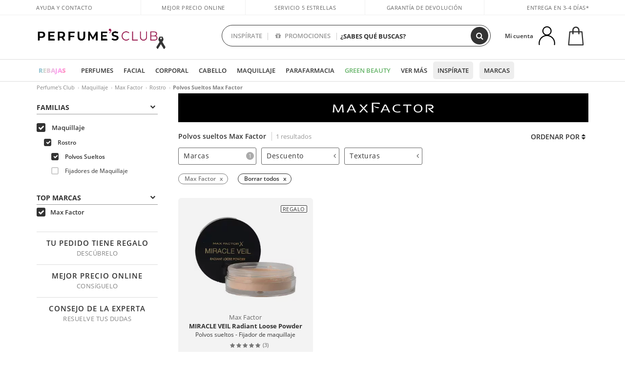

--- FILE ---
content_type: text/html; charset=utf-8
request_url: https://www.perfumesclub.com/es/maquillaje_rostro_polvos-sueltos/max-factor/fm/
body_size: 63946
content:

<!DOCTYPE html>
<html lang="es">
<head prefix="og:http://ogp.me/ns#">
    <meta charset="utf-8" />
    <meta property="og:type" content="website" />
        <meta name="viewport" content="width=device-width, initial-scale=1.0" />
    <title>Polvos sueltos Max Factor - Perfumes Club</title><meta property="og:title" content="Polvos sueltos Max Factor - Perfumes Club" /><meta name="SeoId" content="GestorSEOV2-185962934" /><meta name="description" content="Compra ahora los mejores polvos sueltos Max Factor de maquillaje al mejor precio en tu tienda online de productos de maquillaje" /><meta property="og:description" content="Compra ahora los mejores polvos sueltos Max Factor de maquillaje al mejor precio en tu tienda online de productos de maquillaje" /><meta name="keywords" content="polvos sueltos Max Factor, polvos sueltos maquillaje Max Factor" /><meta property='og:image' content='https://c.perfumesclub.com/social_es/facebook/logo-fcbk-es.png' /><meta property="og:url" content="https://www.perfumesclub.com" /><meta property='fb:app_id' content='903181843094151' />
    <script type="text/javascript">
        var variables = {
            CookieEstado: 'estadoV2',
            Mercado: 'es',
            Locale: 'es-ES',
            Idioma: 'es',
            Dominio: '.perfumesclub.com',
            Subdominio: '',
            Moneda: 'EUR',
            Loggeado: 'False' === 'True',
            EsMovil: 'False' === 'True',
            EsAppWeb: 'False' === 'True',
            EsAndroid: 'False' === 'True',
            EsIOS: 'False' === 'True',
            AppWebVersion: 0,
            AsistenciaTelefonicaActiva: false,
            RecaptchaKey: '6LediUYUAAAAAJhEj4bM1DlRg8LbmxPA73qh1Q7L',
            EsBot: 'True' === 'True',
            EsTest: 'False' === 'True',
            FacebookPixelId: '817689695009275',
            TipoPagina: '',
            Ahora: '1769410370949,75',
            MarcaId: '920',
            Oct8ne: {
                ChatMarcaActivo: 'true' === 'true',
                ChatBotActivo: 'true' === 'true' || 'False' === 'True',
                LicenseLoreal: 'C91AA3A80A14D4A267514EE0C2A93AA7',
                LicenseSisley: 'F45519789982EC297ADF9C072272B550',
                LicenseGuerlain: 'DDA930EF9BC2DDB9E1151BF22AA8E9CF',
                LicenseChatBot: '80C09DCB5493E8647F70AD341E62FF8A',
                BaseUrl: '//www.perfumesclub.com/',
                Locale: 'es-ES',
                ClienteOct8ne:  {
                    Id: '0',
                    MercadoId: '',
                    IdiomaId: '',
                    FechaAlta: '',
                    RecibirInfoTerceros: 'No',
                    FidNivel: '',
                    NombreCompleto: '',
                    Email: '',
                    FidMonedas: '',
                    FidPuntos: ''
                }
            },
            SwiperScriptCargado: false,
            CriteoActivo: 'True',
            EsInvitado: 'False' === 'True',
        };
            
            var sequraConfigParams = {
                merchant: "perfumesclub",
                assetKey: "J1acKMz2du",
                products: ["pp5", "pp3"],
                scriptUri: "https://live.sequracdn.com/assets/sequra-checkout.min.js",
                decimalSeparator: ",",
                thousandSeparator: ".",
                campaign: "en30dias",
                minAmount: 5000
            };
            
        var dataLayer = [{'template':'Otras','device':'Desktop','userLogged':'0','RMKPagetype':'other','totalParaPixeles':0.0,'googleAdsConversionValue':0.0,'httpStatus':200,'infoLoreal':{'contieneLoreal':false},'pc_mercado':'es','pc_sessionStatus':'0','pc_statusUsr':'0','pc_retargetingProvider':'','PermiteCookiesAnaliticas':false,'PermiteCookiesMarketing':false,'GamaInactiva':false,'platform':'web','contentGroup1':'maquillaje  | resultados','contentGroup3':'maquillaje','contentGroup4':'catálogo general'}, []];
        
        var impressions = {};
        
        var trackingMgrQueue = (function () {
            var arr = []; var pushEvent = null;
            arr.push = function () { Array.prototype.push.apply(this, arguments); if (pushEvent != null) pushEvent(); };
            arr.pushEvent = function (f) { pushEvent = f; };
            return arr;
        })();
        
    </script>

            <link rel="stylesheet" type="text/css" href="/Content/cssbundle-v2es?v=l07FN3UPuUpfTeR15uvVlLuBjfTxvI_JDzkAIosIbZ01" />
        <script src="/bundles/scripts/?v=h00zgyGubzMXDikfpBedFC0ay2ie6BCfBxQnq9ADPjg1"></script>

    <link rel="preconnect" href="https://c.perfumesclub.com" crossorigin>
    <link rel="dns-prefetch" href="https://fonts.gstatic.com">
    <link rel="dns-prefetch" href="https://i1.perfumesclub.com">
    <link rel="preload" href="/Content/Fonts/fontawesome-webfont.woff2" as="font" type="font/woff2" crossorigin>
    <link rel="icon" type="image/png" href="https://c.perfumesclub.com/images_web/favicon.png" />
    <link rel="icon" type="image/gif" href="https://c.perfumesclub.com/images_web/favicon.gif" />
    <link rel="icon" type="image/vnd.microsoft.icon" href="https://c.perfumesclub.com/images_web/favicon.ico" />
    <link rel="apple-touch-icon" sizes="120x120" href="https://c.perfumesclub.com/images_web/apple-touch-icon-120x120.png">
    <link rel="apple-touch-icon" sizes="152x152" href="https://c.perfumesclub.com/images_web/apple-touch-icon-152x152.png">
    <link rel="apple-touch-icon" sizes="167x167" href="https://c.perfumesclub.com/images_web/apple-touch-icon-167x167.png">
    <link rel="apple-touch-icon" sizes="180x180" href="https://c.perfumesclub.com/images_web/apple-touch-icon-180x180.png">
    <link rel="apple-touch-icon" href="https://c.perfumesclub.com/images_web/apple-touch-icon.png">

    
<link rel='alternate' hreflang='de-at' href="https://www.perfumesclub.at/de/make-up_gesicht_loses-puder/max-factor/fm/" /><link rel='alternate' hreflang='en-au' href="https://au.perfumesclub.com/en/makeup_face_loose-powder/max-factor/fm/" /><link rel='alternate' hreflang='fr-be' href="https://www.perfumesclub.be/fr/maquillage_teint_poudres-libres/max-factor/fm/" /><link rel='alternate' hreflang='en-ca' href="https://ca.perfumesclub.com/en/makeup_face_loose-powder/max-factor/fm/" /><link rel='alternate' hreflang='de-ch' href="https://www.perfumesclub.ch/de/make-up_gesicht_loses-puder/max-factor/fm/" /><link rel='alternate' hreflang='de-de' href="https://www.parfumsclub.de/de/make-up_gesicht_loses-puder/max-factor/fm/" /><link rel='alternate' hreflang='de' href="https://www.parfumsclub.de/de/make-up_gesicht_loses-puder/max-factor/fm/" /><link rel='alternate' hreflang='es-es' href="https://www.perfumesclub.com/es/maquillaje_rostro_polvos-sueltos/max-factor/fm/" /><link rel='alternate' hreflang='es' href="https://www.perfumesclub.com/es/maquillaje_rostro_polvos-sueltos/max-factor/fm/" /><link rel='alternate' hreflang='fr-fr' href="https://www.perfumesclub.fr/fr/maquillage_teint_poudres-libres/max-factor/fm/" /><link rel='alternate' hreflang='fr' href="https://www.perfumesclub.fr/fr/maquillage_teint_poudres-libres/max-factor/fm/" /><link rel='alternate' hreflang='it' href="https://www.perfumesclub.it/it/make-up_viso_polveri-libere/max-factor/fm/" /><link rel='alternate' hreflang='ja' href="https://www.perfumesclub.jp/ja/makeup_face_loose-powder/max-factor/fm/" /><link rel='alternate' hreflang='lt' href="https://www.perfumesclub.lt/lt/dekoratyvine-kosmetika_veidas_pudra-milteliu-pavidalu/max-factor/fm/" /><link rel='alternate' hreflang='lv' href="https://www.perfumesclub.lv/lv/grims_seja_birstoss-puderis/max-factor/fm/" /><link rel='alternate' hreflang='es-mx' href="https://www.perfumesclub.com.mx/es/maquillaje_rostro_polvos-sueltos/max-factor/fm/" /><link rel='alternate' hreflang='nl' href="https://www.perfumesclub.nl/nl/makeup_gezicht_los-poeder/max-factor/fm/" /><link rel='alternate' hreflang='en-no' href="https://www.perfumesclub.no/en/makeup_face_loose-powder/max-factor/fm/" /><link rel='alternate' hreflang='en-nz' href="https://www.perfumesclub.co.nz/en/makeup_face_loose-powder/max-factor/fm/" /><link rel='alternate' hreflang='pl' href="https://www.perfumesclub.pl/pl/makijaz_twarz_pudry-sypkie/max-factor/fm/" /><link rel='alternate' hreflang='pt' href="https://www.perfumesclub.pt/pt/maquilhagem_rosto_pos-soltos/max-factor/fm/" /><link rel='alternate' hreflang='en-se' href="https://www.perfumesclub.se/en/makeup_face_loose-powder/max-factor/fm/" /><link rel='alternate' hreflang='sl' href="https://www.perfumesclub.si/sl/licila_obraz_puder-v-prahu/max-factor/fm/" /><link rel='alternate' hreflang='sk' href="https://www.perfumesclub.sk/sk/make-up_tvar_praskove-pudre/max-factor/fm/" /><link rel='alternate' hreflang='en-gb' href="https://www.perfumesclub.co.uk/en/makeup_face_loose-powder/max-factor/fm/" /><link rel='alternate' hreflang='en' href="https://www.perfumesclub.co.uk/en/makeup_face_loose-powder/max-factor/fm/" /><link rel='alternate' hreflang='en-us' href="https://www.perfumesclub.us/en/makeup_face_loose-powder/max-factor/fm/" />    
    <meta name="robots" content="noindex, nofollow" />

<meta name="condicionRobotsCanonical" content="Hay pocos resultados">
    <style type="text/css">
        a#btnToggleDescripcionExtendidaMovil {
            color: #df4987
        }

        @media only screen and (min-width: 1590px) {
            .container.latBanner {
                max-width: calc(100% + 30px);
                margin-left: -15px;
                margin-right: -15px
            }
        }

        @media only screen and (max-width: 767px) {
            #toTop {
                right: 4px;
            }
        }
    </style>

    <script type="text/javascript">
    $(document).ready(function () {
        $('[data-filter-value="Kérastase"]').hide();
    });
</script>


<style>


@media only screen and (min-width: 768px) {
	body.es #divLogo::after {display: block; position: absolute; content: ''; width: 25px; height: 25px; background-image: url(https://c.perfumesclub.com/nw/icon-lazo-donativo-24.svg); background-size: 100% auto; background-repeat: no-repeat; background-position: center center; bottom:15px; right:8px; -webkit-transition: all 0.5s ;-moz-transition: all 0.5s ;-ms-transition: all 0.5s ;-o-transition: all 0.5s ;transition: all 0.5s ;}
	
	body.es.body-shrink #divLogo::after {right:75px; bottom: 14px; width:20px; height: 20px}
}

@media only screen and (min-width: 768px) and (max-width: 1399px) {
	body.es.body-shrink #divLogo::after {right:30px}
}
@media only screen and (min-width: 768px) and (max-width: 1191px) {
	body.es #divLogo::after {right:4px; bottom: 20px}
	body.es.body-shrink #divLogo::after {right:55px; bottom: 8px}
}
@media only screen and (min-width: 768px) and (max-width: 991px) {
	body.es #divLogo::after {display: none !important}
}
	
	
@media only screen and (max-width: 767px) {
body.es #logo::after {display: block; position: absolute; content: ''; width: 20px; height: 20px; background-image: url(https://c.perfumesclub.com/nw/icon-lazo-donativo-24.svg); background-size: 100% auto; background-repeat: no-repeat; background-position: center center; bottom:5px; left:100%}
}
@media only screen and (max-width: 359px) {
body.es #logo::after {left:170px}
}

/*En Perfil.css*/
@media only screen and (min-width: 768px) {
	#cuentaContainer .productList.gamas a.newStyle {z-index:5; mix-blend-mode: multiply; padding: 0 12px}
	#listadoArticulos.hacte .productList.gamas {height: 350px !important}
	#listadoArticulos.hacte .productList.gamas:hover {-webkit-box-shadow: none;-moz-box-shadow: none;box-shadow: none;}
	#DinamicoPerfil .newOrderList {margin-bottom: 12px}
}


@media only screen and (max-width: 767px) {
.productListSimple.patrocinado::after {top:0 !important}
}
	
	

.container.mar-t-3x.bLBlock{display:none;} /*Ocultar Título mosaico pdps*/
.container-title-flowbox{display:none;} /*Comentar cuando haya mosaico de marca*/
#divPromotedBanners {padding-bottom:30px}
	
	@media only screen and (min-width: 1192px) and (max-width: 1399px) {
		.photo img.miniZoom {width:60px}
}
	
	
	body .productList .newToolTip.OfertaEspecial, body .help.nwhelp.nTextIcons.OfertaEspecial, body .productListSimple.pintadoRelacionados .help.OfertaEspecial, body .productListSimple .newToolTip.OfertaEspecial, body .iconosN2022 .help.nwhelp.lastDesign.nTextIcons.OfertaEspecial {border-color:#333 !important; background-color: #333 !important; color:#fff !important}
	

body.esApp .tooltip > .tooltip-inner a.ttAFidelizacion, body.esApp a.ttAFidelizacion, body.esApp .ttAFidelizacion {display:none !important; height:0; opacity:0}
	
body.us #RegistroFooter, body.us a.buyProduct, body.us .contPlusLess, body.us .contButtons, body.us #miniCarrito, body.us .packsNDbut, body.us .buyMini, body.us #buyScrollButton {display:none !important; opacity: 0 !important; height: 0 !important; width: 0 !important}

	
@media only screen and (min-width: 768px) {
    #FiltroForm .arrow-custom-l.swiper-button-prev:hover, #FiltroForm .arrow-custom-r.swiper-button-next:hover {
        background-color: #ffffff70;filter:none!important
    }
}
	
	@media only screen and (min-width: 992px) and (max-width: 1191px) {
		body.nl #divHeader .nav > .mainLink.dontMissThis {display: none !important}
	}

	
	
/*parche logo CH - borrar en subida de web*/
body.ch:not(.fixedSearch).darkBackground #logo{background-image: url(https://c.perfumesclub.com/nw/logo_perfumesclub_hal_2024.png);}	

	


/*Icono buscador tablet*/
@supports (-webkit-touch-callout: none) {
	@media only screen and (min-width: 768px) and (max-width: 1091px) {
		#searchForm button .fa {right: 8px}
		#searchForm.large button .fa {right: auto}
	}
}


body:not(.esApp).darkBackground #newSearch, body:not(.esApp).normalBackground #newSearch {display: none}

	
	/*Rebajas*/
	.maxX .nMOfertas.nMRebajas, body .mm-listview li.specialLMobile .linkBF2022.nMRebajas {background-color: transparent !important;}

	
	 body .maxX .nMOfertas.nMRebajas, body .mm-listview li.specialLMobile .linkBF2022.nMRebajas {
            font-weight: 800 !important;
            background: linear-gradient(
                120deg,
                #cef0c5, #fea2f1, #ff7547, #8aade6, #acddcb
            );
            background-size: 200% 100%;
            -webkit-background-clip: text;
            -webkit-text-fill-color: transparent;
            background-clip: text;
            animation: rainbow 8s linear infinite;
        }

        @keyframes rainbow {
            0% {background-position: 0% 50%;}
            100% {background-position: 200% 50%;}
        }
	@media only screen and (max-width: 767px) {
		body .mm-listview li.specialLMobile .linkBF2022.nMRebajas {letter-spacing: 0.5px}
	}
	

	
	@media only screen and (max-width: 1091px) {
		.maxX .nMOfertas.nMRebajas:after {display: none !important}
	}
	@media only screen and (max-width: 1399px) {
		body.de .maxX .nMOfertas.nMRebajas:after, body.at .maxX .nMOfertas.nMRebajas:after {display: none !important}
	}


	
body.familia2-94100 a:first-of-type.selectFamModi, body.familia2-94400 a:nth-of-type(3n-1).selectFamModi, body.familia2-94200 a:nth-of-type(3n).selectFamModi, body.familia2-94300 a:nth-of-type(4n).selectFamModi, a.selectFamModi.selected, a:hover.selectFamModi, .promoList a.filtrar.selected {opacity:1}


@media only screen and (min-width: 768px) and (max-width: 1191px) {

/*Eliminar con nuevo menú*/

	.position-static .mainLink.nav-right.specialMainLink {display:none !important}
}

body .productList .newToolTip.OfertaEspecial, body .help.nwhelp.nTextIcons.OfertaEspecial, body .productListSimple.pintadoRelacionados .help.OfertaEspecial, body .productListSimple .newToolTip.OfertaEspecial, body .iconosN2022 .help.nwhelp.lastDesign.nTextIcons.OfertaEspecial {border-color:#782450 !important; background-color:#782450 !important; color:#fff !important}

body .productList .newToolTip.Promo1, body .help.nwhelp.nTextIcons.Promo1, body .productListSimple.pintadoRelacionados .help.Promo1, body .productListSimple .newToolTip.Promo1, body .iconosN2022 .help.nwhelp.lastDesign.nTextIcons.Promo1{border-color:#782450 !important; background-color:#782450 !important; color:#fff !important}
	
body .productList .newToolTip.Promo2, body .help.nwhelp.nTextIcons.Promo2, body .productListSimple.pintadoRelacionados .help.Promo2, body .productListSimple .newToolTip.Promo2, body .iconosN2022 .help.nwhelp.lastDesign.nTextIcons.Promo2{border-color:#782450 !important; background-color:#782450 !important; color:#fff !important}
	
	
</style>


    

    
    <script type="text/javascript">
        function gtag() { dataLayer.push(arguments); }
        
        gtag('consent', 'default', {
            'ad_storage': 'denied',
            'ad_user_data': 'denied',
            'ad_personalization': 'denied',
            'analytics_storage': 'denied'
        });
        function GTMConsentUpdate(consentMarketing, consentAnalytics) {
            gtag('consent', 'update', {
                'ad_storage': consentMarketing,
                'ad_user_data': consentMarketing,
                'ad_personalization': consentMarketing,
                'analytics_storage': consentAnalytics
            });
        }

        var cookieMarketing = GetCookieMultiValue("PreferenciasCookies", "PermiteMarketing");
        var cookieAnalytics = GetCookieMultiValue("PreferenciasCookies", "PermiteAnaliticas");
        var permisoMarketing = ''; var permisoAnalytics = '';
        if (cookieMarketing !== "") {
            if (cookieMarketing === "true") permisoMarketing = "granted";
            else permisoMarketing = "denied";
        }
        if (cookieAnalytics !== "") {
            if (cookieAnalytics === "true") permisoAnalytics = "granted";
            else permisoAnalytics = "denied";
        }
        
        if (permisoMarketing != "" && permisoAnalytics != "")
            GTMConsentUpdate(permisoMarketing, permisoAnalytics);

        var consent = '';
        if (cookieAnalytics === "true") {
            consent = "stats";
        }
        if (cookieMarketing === "true") {
            if (consent != "") consent += ",marketing";
            else consent = "marketing";
        }
        dataLayer.push({
            'event': "cookie_consent",
            'info_consent': consent
        });

        //window.addEventListener("AsyncScriptCargado", function (event) {
        //    switch (event.detail.Nombre) {
        //        case "TuNombreDeScript": break;
        //        default: console.warn(`Script desconocido cargado: ${event.detail.Nombre}`); break;
        //    }
        //});
    </script>

    

</head>

<body class="es familia-1060 familia2-94100 familia3-94109 marca-920">
    

        


<style type="text/css">
	#bannerRowCabecera span{margin:0!important}#bannerRowCabecera{color:#fff;font-size:13px}#bannerRowCabecera .close-popup::before{display:-webkit-box;display:-ms-flexbox;display:flex;-webkit-box-pack:center;-ms-flex-pack:center;justify-content:center;-webkit-box-align:center;-ms-flex-align:center;align-items:center;content:"+";width:18px;height:18px;border-radius:50%;margin-right:0;position:absolute;left:auto;right:0;top:-2px;color:#333;background-color:#fff;line-height:18px;text-align:center;padding:0;-webkit-transform:rotate(45deg);-ms-transform:rotate(45deg);transform:rotate(45deg);box-shadow:0 1px 3px 0 rgb(0 0 0 / .2)}body.headerRC .headerRowCustom .closeThisB{position:absolute;top:calc(50% - 7px);right:15px;font-size:20px;cursor:pointer;z-index:9;width:20px;height:18px}@media only screen and (min-width:768px){.headerRowCustom{height: 38px!important;padding:8px 0!important;}.btn-valentinLav1:hover{background-color: #fff;color:#5f170e!important;}.btn-valentinLav2:hover{background-color: #fff;color:#ca4739!important;border-radius: 30px;}.hackDivBlock{display:inline-block!important}#divHeader.cbp-af-header-shrink{z-index:99999}.hchtThs30{padding:0 30px}}@media only screen and (max-width:991px) and (min-width:768px){#bannerRowCabecera .l-s-05{letter-spacing:0!important}}@media only screen and (max-width:767px){.btn-valentinLav1,.btn-valentinLav2{font-size: 12px;}body.headerRC .closeThisB{top:15px!important}#chatBotContainer .oct8ne-widget-bots-on{bottom:95px!important}.hackPadBarra{padding:0 1.5rem!important}.line-h-1-5.l-s-05{letter-spacing:0!important}#bannerRowCabecera span.op-06{display:inline!important}}#bannerRowCabecera span{display:inline-block!important}#bannerRowCabecera{background-color:#9b2325}#bannerRowCabecera a:hover div{color:#fff!important}#bannerRowCabecera .color-specialLav{color:#dae392!important}
	
.btn-valentinLav1{background-color: #5f170e;border-radius: 30px;padding: 5px 10px;transition: 0.8s ease}	
.btn-valentinLav2{background-color: #ca4739;border-radius: 30px;padding: 5px 10px;transition: 0.8s ease}	
	
</style>

<!-- Barra superior fija -->
<div id="bannerRowCabecera" data-nombre="wab" class="headerRowCustom barra-dto" style="display: none;">
  <div class="close-popup font-16 closeThisB" onclick="CierraBannerRowCabecera();"></div>
	  <div class="d-flex align-items-center justify-content-start hackPadBarra text-center">
		  <div class="font-w-400 text-center hackText w100">
			  <div class="font-w-600 hackDivBlock mb-2 mb-md-0">Celebra San Valentín&nbsp;</div><a href="/es/regalos-para-el/e/" class="btn-valentinLav1">Regalos para él</a><span>&nbsp;🤍&nbsp;</span><a href="/es/regalos-para-ella/e/" class="btn-valentinLav2">Regalos para ella</a>
		  </div>
	  </div>
</div>

<div id="divHeader" class="cbp-af-header">
    <div class="headerShrink">
        <div class="container font-11">
            <div class="row newTopLine">
                <div class="col-md">
                    
                    <a href="/es/centrosoporte/" class="hack">
                        Ayuda y Contacto
                    </a>
                </div>
                

                

                
                <div class="col-md text-center pad-0x"><a href="/es/centrosoporte/?p=600366407" class="hack ofuscado">Mejor precio online garantizado</a></div>

                
                <div class="col-md text-center"><a href='/es/opiniones/' class='hack ofuscado'>Servicio 5 estrellas</a></div>
                

                <div class="col-md text-center d-md-none d-lg-block">
                    <span><a href="/es/centrosoporte/?p=200128460" class="hack ofuscado pad-0x">Garantía de devolución</a></span>
                </div>
                <div class="col-md text-right">
                    <span><em class="onlyES cursPointer" data-toggle="modal" data-target="#modalDatosEnvioTop">Entrega en 3-4 días*</em><em class="onlyMX">Entrega en 10-16 días</em></span>
                    
                    
                </div>
            </div>
        </div>
    </div>
    <div class="container back-white">
        <div class="row pad-t-05x pad-b-05x headerLogoContainer">
            <div class="col-md-4 col-lg-3" id="divLogo">
                <a id="logo" href="https://www.perfumesclub.com/">
                    <img src="https://c.perfumesclub.com/nw/logo_perfumesclub.png" alt="Ofertas productos de belleza: Perfumes, Cosmética, Peluquería, Maquillaje, Gafas de Sol" width="297" height="73">
                    
                </a>
            </div>
            <div class="col-lg-2 hidden-md-down text-right">
                <div class="bannerTop">
                    

                    
                    

                    
                    
                    
                </div>
            </div>
            <div class="col-md-6 col-lg-4 col-xl-4 searchAndtel" id="newSearchES">

                
                
                <form id="searchForm">
                    <label for="buscar" class="sr-only">Buscar</label>
                    <input id="buscar" type="text" placeholder="¿SABES QUÉ BUSCAS?" name="buscar" value="" autocomplete="off">
                    <input id="origenBusqueda" name="Origen" type="hidden" value="default" />
                    
                    
                    <button id="buscarSubmit" type="submit" aria-label="Buscar"><i class="fa fa-search" aria-hidden="true"></i></button>
                </form>


                <div class="bSearchH" id="bSearchH"></div>

                <div id="inspiracion" class="inspiracion">
					<span onClick="location.href='/es/perfumesclub-servicios/'">INSPÍRATE</span>
                    <div id="inspiracionOpen" class="inspiracionOpen" style="display:none">
                        <div class="contentAll">
                            <div class="contentAllInspPrin">
                                <div class="row">

                                                                  <!--<div class="col-3">
									<a href="/es/landing/navidad-2025/" class="GTMEventGA" data-eventcat="buscador-inspirate" data-eventact="navidad">
                                            <img src="https://c.perfumesclub.com/2025/tarjetas/tj-landing-navidad-2025-inspirate.jpg" alt="Regalos de NAVIDAD" />
                                            Regalos de <br /><strong>REYES</strong>
                                        </a>
			</div>-->

                                                            <div class="col-3">
									<a href="/es/packs-descuento/e/" class="GTMEventGA" data-eventcat="buscador-inspirate" data-eventact="lotes">
                                            <img src="https://c.perfumesclub.com/2026/tarjetas/tj-lotes-url-packs-inspirate.jpg" alt="Calendario de ADVIENTO" />
                                            Cofres <br /><strong>SAN VALENTÍN</strong>
                                        </a>
			</div>

                                              <!--<div class="col-3">
									<a href="/es/perfumesclub/tarjeta-regalo/p_1001/" class="GTMEventGA" data-eventcat="buscador-inspirate" data-eventact="tarjeta-regalo">
                                            <img src="https://c.perfumesclub.com/2025/tarjetas/tarjeta-regalo-inspirate.jpg" alt="Tarjeta REGALO" />
                                            Tarjeta <br /><strong>REGALO</strong>
                                        </a>
			</div>-->

                                                                     <!--<div class="col-3">
									<a href="/es/personalizables/e/" class="GTMEventGA" data-eventcat="buscador-inspirate" data-eventact="grabados">
                                            <img src="https://c.perfumesclub.com/2025/tarjetas/search-grabado.jpg" alt="Grabado de PRODUCTOS" />
                                            Grabado de <br /><strong>PRODUCTOS</strong>
                                        </a>
			</div>-->
									   <div class="col-3">
										<a href="/es/landing/invierno/" class="GTMEventGA" data-eventcat="buscador-inspirate" data-eventact="universo-invierno">
                                            <img src="https://c.perfumesclub.com/2025/tarjetas/tarjeta-nicho-invierno-222-260.jpg" alt="Universo INVIERNO" />
                                            Universo <br /><strong>INVIERNO</strong>
                                        </a>
			</div>

									<!--<div class="col-3">
									<a href="/es/lujo/home/" class="GTMEventGA" data-eventcat="buscador-inspirate" data-eventact="universo-lujo">
                                            <img src="https://c.perfumesclub.com/2025/tarjetas/tj-lujo.jpg" alt="Universo LUJO" />
                                           Universo <br /><strong>LUJO</strong>
                                        </a>
			</div>-->

                                                                         <div class="col-3">
									<a href="/es/blog/" class="GTMEventGA" data-eventcat="buscador-inspirate" data-eventact="blog">
                                            <img src="https://c.perfumesclub.com/2025/tarjetas/tj-inspirate-blog-nuevo-si.jpg" alt="Simulador color CABELLO" />
                                           Beauty Corner <br /><strong>BLOG</strong>
                                        </a>
			</div>


                                                                                  <div class="col-3">
									<a href="/es/fidelizacion/landing/" class="GTMEventGA" data-eventcat="buscador-inspirate" data-eventact="fidelizacion">
                                            <img src="https://c.perfumesclub.com/nw/tarjetas/fidelización-inspirate-doble-bcoins.jpg" alt="fidelizacion" />
                                            Programa <br /><strong>FIDELIZACIÓN</strong>
                                        </a>
			</div>

									 <!--<div class="col-3">
									<a href="/es/recomendador-perfumes/" class="GTMEventGA" data-eventcat="buscador-inspirate" data-eventact="recomendador-perfume">
                                            <img src="https://c.perfumesclub.com/nw/tarjetas/recomendador-perfumes-222x260.jpg" alt="Recomendador PERFUMES" />
                                            Recomendador<br /><strong>PERFUMES</strong>
                                        </a>
                                    </div>-->
                                </div>
                            </div>
                            <div class="contentAllInspSec">
                                <div class="mar-b-1x font-w-600 op-06"> Y además...</div>

                                                               <a href="/es/recomendador-perfumes/" class="GTMEventGA" data-eventcat="buscador-inspirate" data-eventact="recomendador">Recomendador de perfumes</a>
                                                                <!--<a href="/es/fidelizacion/landing/" class="GTMEventGA" data-eventcat="buscador-inspirate" data-eventact="fidelizacion">Programa de fidelización</a>-->
                                                                <a href="/es/promo9/e/" class="GTMEventGA" data-eventcat="buscador-inspirate" data-eventact="virales">Productos virales</a>
                                                                 <!--<a href="/es/blog/" class="GTMEventGA" data-eventcat="buscador-inspirate" data-eventact="blog">Blog</a>-->
                                                                <!--<a href="/es/landing/invierno/" class="GTMEventGA" data-eventcat="buscador-inspirate" data-eventact="invierno">Especial invierno</a>-->
								<a href="/es/erotica/home/" class="GTMEventGA" data-eventcat="buscador-inspirate" data-eventact="nicho-erotica">Universo erótica</a>
								<a href="/es/vegano/t/" class="GTMEventGA" data-eventcat="buscador-inspirate" data-eventact="productos-vegano">Productos veganos</a>
								<a href="/es/lujo/home/" class="GTMEventGA" data-eventcat="buscador-inspirate" data-eventact="nicho-lujo">Universo Lujo</a>
                                                                <a href="/es/probadorcoloracion/e/" class="GTMEventGA" data-eventcat="buscador-inspirate" data-eventact="probador-cabello">Probador virtual cabello</a>
                                                                 <a href="/es/probadorvirtual/e/" class="GTMEventGA" data-eventcat="buscador-inspirate" data-eventact="probador-cabello">Probador Maquillaje Virtual</a>
								<!--<a href="/es/glosario/" class="GTMEventGA" data-eventcat="buscador-inspirate" data-eventact="glosario">Ingredientes</a>-->
                                                                 <a href="/es/ocasion/e/" class="GTMEventGA" data-eventcat="buscador-inspirate" data-eventact="outlet">Outlet</a>
                                                                 <a href="/es/personalizables/e/" class="GTMEventGA" data-eventcat="buscador-inspirate" data-eventact="grabado">Grabado productos</a>
								<a href="/es/k-beauty/home/" class="GTMEventGA" data-eventcat="buscador-inspirate" data-eventact="cosmetica-coreana">Cosmética coreana</a>
                                                                <a href="/es/regalos-para-ella/e/" class="GTMEventGA" data-eventcat="buscador-inspirate" data-eventact="regalos-ella">Regalos mujer</a>
                                                                 <a href="/es/regalos-para-el/e/" class="GTMEventGA" data-eventcat="buscador-inspirate" data-eventact="regalos-el">Regalos para él</a>
                                                                 <a href="/es/suplementos/home/" class="GTMEventGA" data-eventcat="buscador-inspirate" data-eventact="suplementos-vitaminas">Vitaminas y Suplementos</a>
                                                                 <!--<a href="/es/viaje/home/" class="GTMEventGA" data-eventcat="buscador-inspirate" data-eventact="tallas-viaje">Tallas de viaje</a>-->
                                				<a href="/es/regalos/" class="GTMEventGA" data-eventcat="buscador-inspirate" data-eventact="regalos-por-compra">Regalos por compra</a>	
                                                               <a href="/es/perfumesclub/tarjeta-regalo/p_1001/" class="GTMEventGA" data-eventcat="buscador-inspirate" data-eventact="tarjeta-regalo">Tarjeta regalo</a>
								<a href="/es/hombre/home/" class="GTMEventGA" data-eventcat="buscador-inspirate" data-eventact="nicho-hombre">Hombre</a>       					
                                                                <!--<a href="/es/geg/n/?sort=0" class="GTMEventGA" data-eventcat="buscador-inspirate" data-eventact="gastos-envio-gratis">Envío gratis</a>-->
                                				
<a href="/es/ayuda/aplicacion/" class="GTMEventGA" data-eventcat="buscador-inspirate" data-eventact="app">Nuestra App</a>

								<a href="/es/mamas-bebes/home/" class="GTMEventGA" data-eventcat="buscador-inspirate" data-eventact="mamas">Mamás y bebés</a>

								<a href="/es/perfumesclub-servicios/" class="GTMEventGA contentAllInspSecLast" data-eventcat="buscador-inspirate" data-eventact="servicios">Todos los servicios</a>
                            </div>
                        </div>
                    </div>
                </div>
                <div id="promosearch" class="promosearch">
                    <span onClick="location.href='/es/promociones-activas/'"><i class="fa fa-gift" aria-hidden="true" style="margin-right: 5px"></i> PROMOCIONES</span>
                    <div id="promosearchOpen" class="promosearchOpen" style="display:none">
                        <div class="contentAll">
                            <div class="contentAllInspPrin imgFullCircle">
                                <div class="row">
                                    <div class="col-4 hideSpecial">
										<a href="/es/promociones-activas/" class="GTMEventGA" data-eventcat="buscador-promociones" data-eventact="promociones-activas">
											<div style="background-color: #f87fc6"><img src="https://c.perfumesclub.com/nw/promo-search-1.png" alt="Promociones activas" /></div>
											Promos<br /><strong>ACTIVAS</strong>
										</a>
									</div>
									<div class="col-4">
                                        <a href="/es/regalos/" class="GTMEventGA" data-eventcat="buscador-promociones" data-eventact="regalos-por-compra">
                                            <div style="background-color: #a6d0cc"><img src="https://c.perfumesclub.com/nw/promo-search-4.png" alt="Regalos por compra" /></div>
                                            Compra +<br /><strong>REGALO</strong>
                                        </a>
                                    </div>
                                    <div class="col-4">
                                        <a href="/es/packs/" class="GTMEventGA" data-eventcat="buscador-promociones" data-eventact="packs-descuento">
                                            <div style="background-color: #cdcfa7"><img src="https://c.perfumesclub.com/nw/promo-search-3.png" alt="Packs descuento" /></div>
                                            Packs<br /><strong>DESCUENTO</strong>
                                        </a>
                                    </div>

                                </div>
                            </div>
                        </div>
                    </div>
                </div>

                <script type="text/javascript">
					var inspiracionOpenTimeout, promosearchOpenTimeout;
                    $("#inspiracion").hover(
                        function () {
                            setTimeout(function () { $('#newSearchES').addClass('deactive'); }, 100);
                            inspiracionOpenTimeout = setTimeout(function () { $('#inspiracionOpen').fadeIn(); }, 100);
                            $('.cortina').addClass('mostrar');
							$("#promosearchOpen").hide();
                        },
                        function () {
							clearTimeout(inspiracionOpenTimeout);
                            $("#inspiracionOpen").hide();
                            setTimeout(function () { $('#newSearchES').removeClass('deactive'); }, 100);
                            $('.cortina').removeClass('mostrar');
                        }
                    );
                    $("#promosearch").hover(
                        function () {
                            setTimeout(function () { $('#newSearchES').addClass('deactive'); }, 100);
                            promosearchOpenTimeout = setTimeout(function () { $('#promosearchOpen').fadeIn(); }, 100);
                            $('.cortina').addClass('mostrar');
							$("#inspiracionOpen").hide();
                        },
                        function () {
							clearTimeout(promosearchOpenTimeout);
                            $("#promosearchOpen").hide();
                            setTimeout(function () { $('#newSearchES').removeClass('deactive'); }, 100);
                            $('.cortina').removeClass('mostrar');
                        }
                    );
                    $("#searchForm input").hover(
                        function () {
                            setTimeout(function () { $('#newSearchES').addClass('deactive'); }, 100);
                            $('.cortina').addClass('mostrar');
							$("#inspiracionOpen").hide();
							$("#promosearchOpen").hide();
                        },
                        function () {
                            setTimeout(function () { $('#newSearchES').removeClass('deactive'); }, 100);
                            $('.cortina').removeClass('mostrar');
                        }
                    );
				</script>
                


            </div>
            <div class="col-md-2 col-lg-3 col-xl-3 mar-t-05x nSB">

                
                <style id="cssChatBotCabecera">
                        @media only screen and (max-width: 1399px) {
                            .oct8ne-widget-bots-on.chatBotCabecera, .chatBotCabeceraHack {display: none !important}
                        }
                        @media only screen and (min-width: 1400px) {
                            .bSearchH {width:calc(100% + 148px); right:-59px}
                            .oct8ne-widget-bots-on.chatBotCabecera, .oct8ne-widget-bots-on.chatBotCabecera .chatImageSearch, .oct8ne-widget-bots-on.chatBotCabecera .chatImageSearch img, .buscarPorIA {-webkit-transition: all 0.3s; -moz-transition: all 0.3s; -ms-transition: all 0.3s; -o-transition: all 0.3s; transition: all 0.3s;}
                            .oct8ne-widget-bots-on.chatBotCabecera, .chatBotCabeceraHack {position: absolute; z-index:3; -webkit-box-shadow:0 3px 3px 0 rgba(0,0,0,0);-moz-box-shadow:0 3px 3px 0 rgba(0,0,0,0);box-shadow:0 3px 9px 0 rgba(0,0,0,0); height:38px; top:12px; left:18px; border-radius:100px; background-color:rgba(255,255,255,0); cursor:pointer; width:105px}
                            .oct8ne-widget-bots-on.chatBotCabecera {left:3px}
                            .oct8ne-widget-bots-on.chatBotCabecera .chatImageSearch {display: block; position:absolute; top:0px; left:0px; width: 36px; height:36px; background-color:#fff; border-radius:100px}
                            .oct8ne-widget-bots-on.chatBotCabecera .chatImageSearch img, .chatBotCabeceraHack img {display: block; position: absolute; top:7px; left:7px; width:22px; height: 22px; filter:none; opacity:0.85}
                            .oct8ne-widget-bots-on.chatBotCabecera:hover {-webkit-box-shadow:0 2px 12px 0 rgba(0,0,0,0.35);-moz-box-shadow:0 2px 12px 0 rgba(0,0,0,0.35);box-shadow:0 2px 12px 0 rgba(0,0,0,0.35); left:-22px; top:3px; height:54px; background-color:rgba(255,255,255,1); width:130px}
                            .oct8ne-widget-bots-on.chatBotCabecera:hover .chatImageSearch {top:6px; left:6px; height:42px; width:42px; background-color:#333}
                            .oct8ne-widget-bots-on.chatBotCabecera:hover .chatImageSearch img {width:22px; height: 22px; top:10px; left:10px; filter:invert(); opacity:1}
                            .buscarPorIA {text-align:center; position:absolute; top:2px; left: 44px; font-weight: 600; line-height:16px; font-size:12px; opacity:0; color:#555}
                            .oct8ne-widget-bots-on.chatBotCabecera:hover .buscarPorIA {left:64px; top:10px; opacity:1}
                            .chatBotCabeceraHack {z-index:1; width:38px}
                            body.body-shrink .oct8ne-widget-bots-on.chatBotCabecera {top:9px}
                            body.body-shrink .oct8ne-widget-bots-on.chatBotCabecera:hover {top:0px}
                            #oct8ne-viewer-wrapper.buscarIA {bottom:auto !important; top:90px !important; right:calc(50% - 399px) !important; z-index:99999 !important}
                            body.body-shrink #oct8ne-viewer-wrapper.buscarIA {top:58px !important}
                            #searchForm.large {z-index: 99991}
                        }
                </style>
                <div id="chatBotCabeceraContainer" style="display:none">
                    <div class="oct8ne-widget-bots-on chatBotCabecera" style="display: none;">
                        <div class="chatImageSearch"><img src="https://c.perfumesclub.com/nw/icon-lupa-ia.svg" alt="Buscador por IA" /></div>
                        <div class="buscarPorIA">Buscar<br />con IA</div>
                    </div>
                </div>
                <div class="chatBotCabeceraHack" style="display:none"><img src="https://c.perfumesclub.com/nw/icon-lupa-ia.svg" alt="Buscador por IA" /></div>                                    
                <div id="dropdownEffect"></div>

                
                <div id="miniCarrito">
                    <div id="basketTop" class="text-center">
                        <a data-href="/es/carritocompra/revision/" class="ofuscado">
                            <img src="https://c.perfumesclub.com/nw/menudrop/basket-.svg" class="s-bag newBasket" width="40" height="48" alt="Mi carrito">
                        </a>
                        
                    </div>
                </div>

                
                <div id="personalInfo">
                    <div class="topProfile">
                            <span class="myAccount">Mi cuenta</span>
                        <a href="/es/cuenta/perfilinicio/?destino=menuLCuenta">
                            <img id="topProfileFoto" src="https://c.perfumesclub.com/nw/menudrop/face-.svg" loading="lazy" width="44" height="44" alt="perfil-profile" />
                        <div class="loginRec" id="loginRec">
                            Login / Registro
                            <div class="triangleDD"></div>
                        </div>
                        </a>
                    </div>
                    <div id="infoOpen" style="display:none">
                        <div class="triangleDD"></div>
                        <div id="infoOpenContainer">
                            <div id="infoLogin" class="row">
                                <div class="col-3 align-self-center"><img src="https://c.perfumesclub.com/nw/menudrop/face-.svg" loading="lazy" alt="perfil-profile" /></div>
                                <div class="col-9 align-self-center">
                                    <div class="line-h-1-25 d-inline-block toMove1">
                                        <div class="font-w-600 text-uppercase font-13">Hola</div>
                                        <div class="font-12 op-06 pad-R-6">Entra y descubre un mundo de belleza</div>
                                    </div>
                                </div>
                            </div>
                            <div id="infoLoginButtons">
                                <a id="btnLogin" href="/es/cuenta/login/" class="GTMMenuDesplegable">Entrar</a>
                                <a id="btnRegistrarse" href="/es/cuenta/login/?reg=1" class="GTMMenuDesplegable">Registrarse</a>
                            </div>
                            <a href="/es/cuenta/perfilinicio/?destino=menuLCuenta" class="GTMMenuDesplegable">
                                <div id="infoLogged" style="display:none" class="row">
                                    <div class="col-3 align-self-center"><img id="infoFoto" src="https://c.perfumesclub.com/nw/menudrop/face-.svg" loading="lazy" alt="perfil-profile" /></div>
                                    <div class="col-9 align-self-center">
                                        <div class="line-h-1-25 d-inline-block toMove1">
                                            <div class="font-w-600 text-uppercase font-13 pad-R-6">Hola, <span id="infoNombre"></span></div>
                                        </div>
                                    </div>
                                </div>
                            </a>
                            <div id="infoMainB">
                                    <a href="/es/cuenta/perfilinicio/?destino=menuLFidelizacion" class="GTMMenuDesplegable menuDesplFidelizacion itMenuFidelizacion">
                                        <img src="https://c.perfumesclub.com/nw/star-fidelizacion-menu.svg" loading="lazy" class="icon-fidelizacion-menu" alt="Programa de Fidelización" />
                                        <div class="line-h-1-25">
                                            <div class="font-w-600 text-uppercase font-13 GTMMenuDesplegableText">Programa de Fidelización</div>
                                            <div class="font-12 op-075 itTextoFidelizacion">Niveles, BeautyCoins y regalos</div>
                                            
                                            <div class="font-12 op-075">
                                                <span style="display:none;" >
                                                    Tienes <span class="itBCoins"></span> BCoins para canjear
                                                </span>
                                            </div>

                                        </div>
                                    </a>
                                <a href="/es/cuenta/perfilinicio/?destino=menuLPedidos" class="GTMMenuDesplegable">
                                    <img src="https://c.perfumesclub.com/nw/menudrop/pedidos.svg" loading="lazy" alt="Mis pedidos" />
                                    <div class="line-h-1-25">
                                        <div class="font-w-600 text-uppercase font-13 GTMMenuDesplegableText">Mis pedidos</div>
                                        <div class="font-12 op-075">Todos tus pedidos para consultas</div>
                                    </div>
                                </a>
                                <a href="/es/cuenta/perfilinicio/?destino=menuLCuenta" class="GTMMenuDesplegable">
                                    <img src="https://c.perfumesclub.com/nw/menudrop/cuenta.svg" loading="lazy" alt="Mi cuenta" />
                                    <div class="line-h-1-25">
                                        <div class="font-w-600 text-uppercase font-13 GTMMenuDesplegableText">Mi cuenta</div>
                                        <div class="font-12 op-075">Datos personales, direcciones, pagos</div>
                                    </div>
                                </a>

                                <a href="/es/cuenta/perfilinicio/?destino=menuLRepetirCompra" class="GTMMenuDesplegable">
                                    <img src="https://c.perfumesclub.com/nw/menudrop/loquiero.svg" loading="lazy" alt="Lo quiero otra vez" />
                                    <div class="line-h-1-25">
                                        <div class="font-w-600 text-uppercase font-13 GTMMenuDesplegableText">Lo quiero otra vez</div>
                                        <div class="font-12 op-075">Vuelve a comprarlo en 1 click</div>
                                    </div>
                                </a>
                                    <a href="/es/cuenta/perfilinicio/?destino=menuLFav" class="GTMMenuDesplegable">
                                        <img src="https://c.perfumesclub.com/nw/menudrop/wishlist.svg" loading="lazy" alt="Mis wishlists" />
                                        <div class="line-h-1-25">
                                            <div class="font-w-600 text-uppercase font-13 GTMMenuDesplegableText">Mis wishlists</div>
                                            <div class="font-12 op-075">Todas tus listas de favoritos</div>
                                        </div>
                                    </a>
                                <a href="/es/cuenta/perfilinicio/?destino=menuLBonos" class="GTMMenuDesplegable bonosToHide">
                                    <img src="https://c.perfumesclub.com/nw/menudrop/bonos-.svg" loading="lazy" alt="Bonos descuento" />
                                    <div class="line-h-1-25">
                                        <div class="font-w-600 text-uppercase font-13 GTMMenuDesplegableText">Bonos descuento</div>
                                        <div class="font-12 op-075">Tus bonos descuento disponible</div>
                                    </div>
                                </a>
                            </div>
                            <div id="infosecB">
                                    <a href="/es/cuenta/perfilinicio/?destino=menuLApadrinar" class="GTMMenuDesplegable">
                                        <img src="https://c.perfumesclub.com/nw/menudrop/apadrina.svg" loading="lazy" alt="Apadrina y gana" />
                                        <div class="line-h-1-25">
                                            <div class="font-w-600 text-uppercase font-13 GTMMenuDesplegableText">Apadrina y gana</div>
                                            <div class="font-12 op-075">Trae un amigo y llévate 10€</div>
                                        </div>
                                    </a>
                                <a id="perfilBellezaLink" href="/es/cuenta/perfilinicio/?destino=btnPerfilBelleza" class="GTMMenuDesplegable">
                                    <img src="https://c.perfumesclub.com/nw/menudrop/perfil.svg" loading="lazy" alt="Perfil de belleza" />
                                    <div class="line-h-1-25">
                                        <div class="font-w-600 text-uppercase font-13 GTMMenuDesplegableText">Perfil de belleza</div>
                                        <div class="font-12 op-075">Personaliza preferencias y necesidades</div>
                                    </div>
                                    <div class="completeProfile" data-toggle="tooltip" data-placement="top" title="¡Completa tu perfil de belleza!"><i class="fa fa-info" aria-hidden="true"></i></div>
                                </a>
                                
                                <a href="/es/ayuda/esteticistaprofesional/?explicacion=Esteticien" class="GTMMenuDesplegable">
                                    <img src="https://c.perfumesclub.com/nw/menudrop/beautyexpert.svg" loading="lazy" alt="Beauty expert" />
                                    <div class="line-h-1-25">
                                        <div class="font-w-600 text-uppercase font-13 GTMMenuDesplegableText">Beauty expert</div>
                                        <div class="font-12 op-075">Nuestra experta resuelve tus dudas</div>
                                    </div>
                                </a>
                            </div>
                            <div class="infoDisconect" style="display:none">
                                <a href="/es/cuenta/desconectar/" class="menDisconnet GTMMenuDesplegable">Desconectar <i class="fa fa-sign-out" aria-hidden="true"></i></a>
                            </div>
                        </div>
                    </div>
                </div>
                

                
                

                

            </div>
        </div>
    </div>



    <div class="container-fluid">
        <div class="row flex-column-reverse">
            
            <div class="new-menu-level-1 col-12">
                <div class="container-fluid position-static maxX">
                    <div class="row position-static">
                        <div id="menuPrincipal" class="nav col-12 ">
                            
                                    <div class="mainLink itM1 " data-f="">
            <a href="/es/ofertas_ofertaespecial_ocasion_promo1/e/"  class="mLink mainLinkEffect GTMMainMenu nMOfertas nMRebajas">REBAJAS</a>

                                            <div class="submenu libre">
                                                <div class="container-fluid maxX">
                                                    <div class="row">


<style>

</style>


<div class="col-12 pad-b-2x pad-t-2x">
    <div  class="opLinks row allMenu n-m-">
        <style>
	@media only screen and (max-width:1191px){
		.promoTipoHack{font-size:10px!important;}
	}
</style>
<div class="col-md-12 col-xl-12 extraContentNewMenu">
	<div class="row justify-content-center">

		<!--<div class="col-3 col-lg-2 col-xl-2 d-none d-xl-block text-center">
			<div class="row subMBannersDif spOfferN text-center">
				<div class="col-12">
					<a href="/es/promo5/e/" class="GTMEventGA" data-eventcat="nuevo-menu" data-eventact="dia-sin-iva-2024">
						<img src="https://c.perfumesclub.com/nw/newmenu/ofertas-banner-dsi-es-24.jpg" alt="DÍA SIN IVA"><br>
						Día<br><strong>SIN IVA</strong>
					</a>
				</div>
			</div>
		</div>-->
		
		<div class="col-4 col-lg-3 col-xl-2">
			<div class="linkList col">
				<a href="/es/ofertas/e/" class="font-w-700 GTMMainMenuSub text-uppercase">Ofertas</a>
				<a href="/es/ofertas/e/" class="font-w-400 GTMMainMenuSub superLinknm">Ofertas destacadas</a>
				<a href="/es/ocasion/e/" class="font-w-400 GTMMainMenuSub superLinknm mar-b-05x">Outlet/Ocasión</a>
				<div class="noTePierdas mar-t-1x">
					<a href="/es/promociones-activas/" class="font-w-400 GTMMainMenuSub">Promociones activas</a>
					<a href="/es/packs/" class="font-w-400 GTMMainMenuSub">Packs descuento</a>
					<a href="/es/regalos/" class="font-w-400 GTMMainMenuSub">Regalos por compra</a>
					<br>
					<a href="/es/novedades/e/" class="GTMMainMenuSub hideSpecial"><i class="fa fa-chevron-circle-right" aria-hidden="true"></i> Novedades</a>
						<a href="/es/topventas/e/" class="GTMMainMenuSub hideSpecial"><i class="fa fa-chevron-circle-right" aria-hidden="true"></i> Top Ventas</a>
						<a href="/es/ultimas-unidades/e/" class="GTMMainMenuSub hideSpecial"><i class="fa fa-chevron-circle-right" aria-hidden="true"></i> Últimas Unidades</a>
				</div>
			</div>
		</div>
		
		<div class="col-6 col-xl-5">
			<div class="font-w-700 text-uppercase mar-b-1x text-center">Promociones activas</div>
			<div class="subMLinksDifPromos">
				
				<div id="promosActivas" class="carousel slide" data-ride="carousel">
  
				  <div class="carousel-inner">
					<div class="carousel-item active">
					  <div class="row">
						  
						   <div class="col-4">
                            <a href="/es/ofertaespecial_ofertas_ocasion/loreal-make-up/em/" data-eventcat="nuevo-menu" data-eventact="promociones-promo1">
								<img src="https://c.perfumesclub.com/2026/promos/01-2026-promo-lorealparis-.jpg" alt="Descuento especial" width="180" height="180" loading="lazy" decoding="async">
								<div class="promoTipo promoTipo2 promoTipoHack">3x2</div>
								  <div class="text-center op-06 mar-t-05x font-12 line-h-1-3">En productos seleccionados</div>
							</a>
						  </div>
						  <div class="col-4">
							  <a href="/es/ofertas_ofertaespecial_ocasion/cerave/em/" data-eventcat="nuevo-menu" data-eventact="promociones-promo2">
								  <img src="https://c.perfumesclub.com/2026/promos/01-2026-promo-cerave-.jpg" alt="Descuento especial" width="180" height="180" loading="lazy" decoding="async">
								<div class="promoTipo promoTipoHack">-50% 2ª unidad</div>
								  <div class="text-center op-06 mar-t-05x font-12 line-h-1-3">En productos seleccionados</div>
							</a>
						  </div>
						  <div class="col-4">
							  <a href="/es/ofertas_ofertaespecial_ocasion/eucerin/em/" data-eventcat="nuevo-menu" data-eventact="promociones-promo3">
								  <img src="https://c.perfumesclub.com/2026/promos/01-2026-promo-eucerin-.jpg" alt="Descuento especial" width="180" height="180" loading="lazy" decoding="async">
								<div class="promoTipo promoTipoHack">-30% 2ª unidad</div>
								  <div class="text-center op-06 mar-t-05x font-12 line-h-1-3">En productos seleccionados</div>
							</a>
						  </div>
						  
						
						</div>
					</div>
					<div class="carousel-item">
					  <div class="row">
						 	
						   <div class="col-4">
							  <a href="/es/ofertaespecial_ofertas_ocasion/iroha-nature/em/" data-eventcat="nuevo-menu" data-eventact="promociones-promo4">
								  <img src="https://c.perfumesclub.com/2026/promos/01-2026-promo-iroha-.jpg" alt="Descuento especial" width="180" height="180" loading="lazy" decoding="async">
								<div class="promoTipo promoTipoHack">-50% 2ª unidad</div>
								  <div class="text-center op-06 mar-t-05x font-12 line-h-1-3">En productos seleccionados</div>
							</a>
						  </div>
						  <div class="col-4">
							  <a href="/es/packs-descuento/cosmetica-facial/ef/" data-eventcat="nuevo-menu" data-eventact="promociones-promo5">
								  <img src="https://c.perfumesclub.com/2025/promos/11-2025-promo-packs-facial-.jpg" alt="Packs especiales" width="180" height="180" loading="lazy" decoding="async">
								  <div class="promoTipo promoTipoHack">Packs especiales</div>
								  <div class="text-center op-06 mar-t-05x font-12 line-h-1-3">En productos seleccionados</div>
							  </a>
						  </div>

						  <div class="col-4">
							  <a href="/es/promociones-activas/" class="verPromos" data-eventcat="nuevo-menu" data-eventact="promociones-ver-todas">
								  <img src="https://c.perfumesclub.com/nw/newmenu/blank.png" alt="Promociones" width="180" height="180" loading="lazy" decoding="async">
								<div class="promoLast">Ver más<br><span class="font-700">PROMOS</span></div>
							  </a>
						  </div>
						
						</div>
					</div>
				  </div>

				  <!-- Left and right controls -->
				  <div class="carousel-control-prev" href="#promosActivas" data-slide="prev">
					<span class="carousel-control-prev-icon"></span>
				  </div>
				  <div class="carousel-control-next" href="#promosActivas" data-slide="next">
					<span class="carousel-control-next-icon"></span>
				  </div>
				</div>
				
			</div>
		</div>
		
		<div class="col-3 col-xl-3 hideunder1091">
			<div class="font-w-700 text-uppercase mar-b-1x text-center">No te pierdas...</div>
			<div class="subMLinksGB subMLinkOffers text-center">
				<div>
					<a href="/es/packs/">
						<img src="https://c.perfumesclub.com/nw/promo-search-3.png" alt="Packs descuento" class="invertImg" width="50" height="50" loading="lazy" decoding="async" />
						<div>Packs descuento</div>
					</a>
					<a href="/es/regalos/">
						<img src="https://c.perfumesclub.com/nw/promo-search-4.png" alt="Regalos" class="invertImg" width="50" height="50" loading="lazy" decoding="async" />
						<div>Regalos por compra</div>
					</a>
				</div>
				<div>
					<a href="/es/cuenta/perfilinicio/?destino=menuLApadrinar">
						<img src="https://c.perfumesclub.com/nw/newmenu/apadrina.png" alt="Recomienda y gana" class="invertImg" width="50" height="50" loading="lazy" decoding="async" />
						<div>Recomienda y gana</div>
					</a>
					<a href="/es/perfumesclub/tarjeta-regalo/p_1001/">
						<img src="https://c.perfumesclub.com/nw/newmenu/tarjeta-regalo.png" alt="Tarjeta regalo" class="invertImg" width="50" height="50" loading="lazy" decoding="async" />
						<div>Tarjeta regalo</div>
					</a>
				</div>
			</div>
		</div>

		<div class="col-4 col-xl-2 d-none d-xl-block">
			<div class="font-w-700 text-uppercase mar-b-0x">Programa de Fidelización</div>
			<div class="mar-t-1x">
            <div class="font-w-600 font-14 mar-b-1x">¡Totalmente gratuito!</div>
			<div class="mar-b-1x op-075">Ya puedes beneficiarte de cientos de regalos y ventajas gratuitas. ¡No tienes que hacer nada, solo acumular puntos!</div>
			<style>
				.maxX a.superLinknm.programaFidelizacion {background-color: #f4378b}
				.maxX a.superLinknm.programaFidelizacion:hover {background-color: #111}
			</style>
			<a href="/es/fidelizacion/landing/" class="font-w-400 GTMMainMenuSub superLinknm mar-b-05x programaFidelizacion ofuscado">Acceso al programa</a>
			</div>
		</div>
	</div>
</div>



<div class="col-12 contHuniverses">
	<div class="row justify-content-md-center backHackM">
		<div class="col-3 col-xl-2 align-self-center">
			<div class="font-13 font-w-700 mar-b-05x">NUESTROS UNIVERSOS</div>
			<div class="font-12 op-075 line-h-1-5">Disfruta y explora las experiencias temáticas creadas para aquellas personas que buscan algo más</div>
		</div>
		<div class="col-9 col-xl-7 align-self-center">

		<div id="universos" class="swiperUniversos swiperUniversosMenu overflow-hidden">
			<div class="swiper-wrapper d-flex align-items-center pad-t-2x pad-b-2x">
				
				
				<div class="swiper-slide">
						<a href="/es/mamas-bebes/home/" class="trackUniverso" data-eventcat="menu-universos" data-eventact="click" data-eventlbl="universo-mamas-bebes">
							<span class="univImg"><img src="https://c.perfumesclub.com/nw/nichos-home/icon-nicho-mb.svg" alt="Mamás y bebés" loading="lazy" width="48" height="48" decoding="async" /></span>
							  <div class="uniText">Mamás<br>y bebés</div>
						  </a>
					</div>
				
				<div class="swiper-slide">
					<a href="/es/suplementos/home/" class="trackUniverso universoSuplementos" data-eventcat="menu-universos" data-eventact="click" data-eventlbl="universo-suplementos">
						<span class="univImg">
							<img src="https://c.perfumesclub.com/nw/nichos-home/icon-nicho-suplementacion.svg" alt="Suplementos y vitaminas" loading="lazy" width="48" height="48" decoding="async" />
							<div class="uniIconStar">NEW</div>
						</span>
						  <div class="uniText">Suplementos<br>y vitaminas</div>
					  </a>
				</div>
				
				<div class="swiper-slide">
					<a href="/es/erotica/home/" class="trackUniverso universoErotica" data-eventcat="menu-universos" data-eventact="click" data-eventlbl="universo-erotica">
						<span class="univImg">
							<img src="https://c.perfumesclub.com/nw/nichos-home/icon-nicho-erotica.svg" alt="Universo erótica" loading="lazy" width="48" height="48" decoding="async" />
							<div class="uniIconStar">NEW</div>
						</span>
						  <div class="uniText">Universo<br>erótica</div>
					  </a>
				</div>
                
				<div class="swiper-slide">
					<a href="/es/landing/invierno/" class="trackUniverso universoOtono" data-eventcat="menu-universos" data-eventact="click" data-eventlbl="universo-invierno">
						<span class="univImg">
							<img src="https://c.perfumesclub.com/nw/nichos-home/icon-nicho-invierno.svg" alt="Universo invierno" loading="lazy" width="48" height="48" decoding="async" />
							<div class="uniIconStar">NEW</div>
						</span>
						  <div class="uniText">Universo<br>invierno</div>
					  </a>
				</div>

                <div class="swiper-slide">
                    <a href="/es/k-beauty/home/" class="trackUniverso" data-eventcat="menu-universos" data-eventact="click" data-eventlbl="universo-cosmetica-coreana">
                        <span class="univImg"><img src="https://c.perfumesclub.com/nw/nichos-home/icon-nicho-kb.svg" alt="Cosmética coreana" loading="lazy" width="48" height="48" decoding="async" /></span>
                          <div class="uniText">Cosmética<br>coreana</div>
                      </a>
                </div>

                <!--<div class="swiper-slide">
                    <a href="/es/verano/home/" class="trackUniverso" data-eventcat="menu-universos" data-eventact="click" data-eventlbl="universo-verano">
                        <span class="univImg"><img src="https://c.perfumesclub.com/nw/nichos-home/icon-nicho-verano.svg" alt="Universo verano" loading="lazy" width="48" height="48" decoding="async" /></span>
                          <div class="uniText">Universo<br>verano</div>
                      </a>
                </div>-->
                <div class="swiper-slide">
                    <a href="/es/viaje/home/" class="trackUniverso" data-eventcat="menu-universos" data-eventact="click" data-eventlbl="universo-tallas-viaje">
                        <span class="univImg"><img src="https://c.perfumesclub.com/nw/nichos-home/icon-nicho-tv.svg" alt="Tallas de viaje" loading="lazy" width="48" height="48" decoding="async" /></span>


                          <div class="uniText">Tallas<br>de viaje</div>
                      </a>
                </div>


                <div class="swiper-slide">
                    <a href="/es/hombre/home/" class="trackUniverso" data-eventcat="menu-universos" data-eventact="click" data-eventlbl="universo-hombre">
                        <span class="univImg"><img src="https://c.perfumesclub.com/nw/nichos-home/icon-nicho-hombre.svg" alt="Todo para el hombre" loading="lazy" width="48" height="48" decoding="async" /></span>
                          <div class="uniText">Todo para<br>el hombre</div>
                      </a>
                </div>

                <div class="swiper-slide">
                    <a href="/es/lujo/home/" class="trackUniverso" data-eventcat="menu-universos" data-eventact="click" data-eventlbl="universo-lujo">
                        <span class="univImg"><img src="https://c.perfumesclub.com/nw/nichos-home/icon-nicho-lujo.svg" alt="Universo de lujo" loading="lazy" width="48" height="48" decoding="async" /></span>
                          <div class="uniText">Universo<br>de lujo</div>
                      </a>
                </div>
			</div>
		</div>

<script type="text/javascript">
	$.cachedScript("/Scripts/Movil/swiper.min.js").done(function (script, textStatus) {
		variables.SwiperScriptCargado = true;
	});
</script>

<script>

var swiperHomeUniversosMenu = setInterval(function () {
	if (variables.SwiperScriptCargado) {
		clearInterval(swiperHomeUniversosMenu);
		new Swiper('.swiperUniversosMenu', {
			  direction: 'horizontal',
			  loop: false,
			  slidesPerView: 6,
			  slidesPerGroup: 6,
			  spaceBetween:20,
			  speed: 800,
			  autoplay: {
				delay: 5000,
				disableOnInteraction: false,
			  },
				breakpoints: {
					  992: {
					    slidesPerView: 4,
						slidesPerGroup: 4,
					  },
					  1192: {
						slidesPerView: 6,
						slidesPerGroup: 6,
					  }
				},
			});    
		}
	}, 100);	
</script>
			
	</div>
	</div>
</div>    </div>
</div>
                                                    </div>
                                                </div>
                                            </div>
                                    </div>
                                    <div class="mainLink itM1 " data-f="1">
            <a href="/es/perfume/f/"  class="mLink mainLinkEffect GTMMainMenu ">Perfumes</a>

                                            <div class="submenu familia">
                                                <div class="container-fluid maxX">
                                                    <div class="row">


<style>

</style>


<div class="col-12 pad-b-2x pad-t-2x">
    <div  class="opLinks row allMenu n-m-cat-1">
                <div class="linkList col">
            <a href="/es/perfume_tipo-de-perfume/f/"  class="font-w-700 GTMMainMenuSub text-uppercase ">Tipo de perfume</a>
            <a href="/es/perfume/mujer/fs/"  class="font-w-400 GTMMainMenuSub superLinknm">Perfumes de mujer</a>
            <a href="/es/perfume/hombre/fs/"  class="font-w-400 GTMMainMenuSub superLinknm mar-b-05x">Perfumes de hombre</a>
            <a href="/es/perfume_tipo-de-perfume_body-spray/f/"  class="font-w-400 GTMMainMenuSub ">Body Mist</a>
            <a data-href="/es/perfume_tipo-de-perfume_eau-de-cologne/f/"  class="font-w-400 GTMMainMenuSub  ofuscado">Eau de Cologne</a>
            <a data-href="/es/perfume_tipo-de-perfume_eau-de-parfum/f/"  class="font-w-400 GTMMainMenuSub  ofuscado">Eau de Parfum</a>
            <a data-href="/es/perfume_tipo-de-perfume_eau-de-toilette/f/"  class="font-w-400 GTMMainMenuSub  ofuscado">Eau de Toilette</a>
            <a data-href="/es/perfume_tipo-de-perfume_perfume-para-el-cabello/f/"  class="font-w-400 GTMMainMenuSub  ofuscado">Perfume para el Cabello</a>
            <a href="/es/perfume_tipo-de-perfume_recarga-de-perfumes/f/"  class="font-w-400 GTMMainMenuSub ">Recarga de Perfumes</a>
            <a data-href="/es/perfume_tipo-de-perfume_recargables/f/"  class="font-w-400 GTMMainMenuSub  ofuscado">Recargables</a>
            <a href="/es/perfume_nicho/f/"  class="font-w-700 GTMMainMenuSub text-uppercase font-w-600 mar-t-1x">Perfumes Nicho</a>
            <a href="/es/perfume_lotes-de-perfume/f/"  class="font-w-700 GTMMainMenuSub text-uppercase font-w-600 mar-t-0x">Estuches de Perfume</a>
            <a href="/es/perfume_accesorios-perfumes/f/"  class="font-w-700 GTMMainMenuSub text-uppercase font-w-600 mar-t-0x">Accesorios para perfumes</a>
                </div>
        <div class="col-md-9 col-xl-10 extraContentNewMenu">
	<div class="row">
		<div class="col-4 col-xl-3">
			<div class="font-w-700 text-uppercase mar-b-0x">No te pierdas...</div>
			<div class="linkList noTePierdas">
            <a href="/es/recomendador-perfumes/" class="GTMMainMenuSub ">Recomendador de Perfumes</a>
			<a href="/es/perfume/hombre/amaderada/fst/" class="GTMMainMenuSub ">Perfumes Amaderados</a>
			<a href="/es/perfume/mujer/floral/fst/" class="GTMMainMenuSub ">Perfumes Florales</a>
			<a href="/es/perfume/mujer/citrico/fst/" class="GTMMainMenuSub ">Perfumes Cítricos</a>
			<a href="/es/perfume/mujer/oriental/fst/" class="GTMMainMenuSub ">Perfumes Orientales</a>
			<a href="/es/perfume/mujer/fresco-acuatico/fst/" class="GTMMainMenuSub ">Perfumes Acuáticos</a>
                        <a href="/es/perfume/perfumes-arabes/ft/" class="GTMMainMenuSub ">Perfumes Árabes</a>
			<a href="/es/blog/tag/perfumes/" class="GTMMainMenuSub ">Blog de Perfumes</a>
			<a href="/es/personalizables/e/" class="GTMMainMenuSub ">Grabado Personalizado</a>
			<a href="/es/perfume/rellenable/ft/" class="GTMMainMenuSub greenbeauty">Green Beauty perfumes</a>
				<br>
			<a href="/es/ofertas/perfume/ef/" class="GTMMainMenuSub hideSpecial"><i class="fa fa-chevron-circle-right" aria-hidden="true"></i> Ofertas de Perfumes</a>
            <a href="/es/topventas/perfume/ef/" class="GTMMainMenuSub "><i class="fa fa-chevron-circle-right" aria-hidden="true"></i> Perfumes: los más vendidos</a>
            <a href="/es/novedades/perfume/ef/" class="GTMMainMenuSub "><i class="fa fa-chevron-circle-right" aria-hidden="true"></i> Lo NUEVO en Perfumes</a>
            <a href="/es/marcas/" class="GTMMainMenuSub "><i class="fa fa-chevron-circle-right" aria-hidden="true"></i> Mejores marcas de Perfumes</a>
			</div>
		</div>
		<div class="col-4">
			<div class="font-w-700 text-uppercase mar-b-1x">Top marcas</div>
			<div class="subMLinksDif">
				<a href="/es/perfume/chanel/mujer/fms/">Chanel</a>
				<a href="/es/perfume/dior/mujer/fms/">Dior</a>
				<a href="/es/perfume/carolina-herrera/mujer/fms/">Carolina Herrera</a>
				<a href="/es/perfume/lancome/mujer/fms/">Lancôme</a>
				<a href="/es/perfume/dolce-gabbana/mujer/fms/">Dolce & Gabbana</a>
				<a href="/es/perfume/yves-saint-laurent/mujer/fms/">Yves Saint Laurent</a>
				<a href="/es/perfume/hugo-boss/hombre/fms/">Hugo Boss</a>
				<a href="/es/calvin-klein/m/">Calvin Klein</a>
				<a href="/es/armani/m/">Armani</a>
				<a href="/es/perfume/narciso-rodriguez/mujer/fms/">Narciso Rodriguez</a>
				<a href="/es/perfume/givenchy/fm/">Givenchy</a>
				<a href="/es/perfume/tous/mujer/fms/">Tous</a>
				<a href="/es/perfume/loewe/hombre/fms/">Loewe</a>
				<a href="/es/perfume/jean-paul-gaultier/hombre/fms/">Jean Paul Gaultier</a>
				<a href="/es/valentino/m/">Valentino</a>
				<a href="/es/perfume/prada/mujer/fms/">Prada</a>
				<a href="/es/perfume/versace/hombre/fms/">Versace</a>
				<a href="/es/perfume/victorias-secret/mujer/fms/">Victoria's Secret</a>
				<a href="/es/perfume/chloe/mujer/fms/">Chloé</a>
				<a href="/es/perfume/lattafa/mujer/fms/">Lattafa</a>
			</div>
		</div>
		<div class="col-4 col-xl-5">
			<div class="font-w-700 text-uppercase mar-b-1x">Inspírate</div>
			<div class="row subMBannersDif">
				<div class="col-6 col-xl-4">
					<a href="/es/recomendador-perfumes/" class="GTMEventGA" data-eventcat="nuevo-menu" data-eventact="recomendador-perfume">
						<img src="https://c.perfumesclub.com/nw/recomendador-perfume.jpg" alt="Recomendador perfumes" loading="lazy" width="150" height="175" decoding="async">
						Recomendador<br><strong>PERFUMES</strong>
					</a>

				</div>
				<div class="col-6 col-xl-4">
					<a href="/es/personalizables/perfume/ef/" class="GTMEventGA" data-eventcat="nuevo-menu" data-eventact="grabados">
						<img src="https://c.perfumesclub.com/nw/search-grabado.jpg" alt="Grabados" loading="lazy" width="150" height="175" decoding="async">
						Grabado<br><strong>PERSONALIZADO</strong>
					</a>

				</div>
				
				<div class="col-4 d-none d-xl-block">
					<a href="/es/blog/" class="GTMEventGA" data-eventcat="nuevo-menu" data-eventact="blog">
						<img src="https://c.perfumesclub.com/nw/blog-buscador.jpg" alt="Blog" loading="lazy" width="150" height="175" decoding="async">
						Beauty Corner<br><strong>BLOG</strong>
					</a>
				</div>
			</div>
		</div>
	</div>
</div>    </div>
</div>
                                                    </div>
                                                </div>
                                            </div>
                                    </div>
                                    <div class="mainLink itM1 " data-f="92000">
            <a href="/es/cosmetica-facial/f/"  class="mLink mainLinkEffect GTMMainMenu ">Facial</a>

                                            <div class="submenu familia">
                                                <div class="container-fluid maxX">
                                                    <div class="row">


<style>

</style>


<div class="col-12 pad-b-2x pad-t-2x">
    <div  class="opLinks row allMenu n-m-cat-92000">
                <div class="linkList col">
            <a href="/es/cosmetica-facial_tratamientos-faciales/mujer/fs/"  class="font-w-700 GTMMainMenuSub text-uppercase ">Tratamientos Faciales</a>
            <a href="/es/cosmetica-facial_tratamientos-faciales_antiedad-y-antiarrugas/mujer/fs/"  class="font-w-400 GTMMainMenuSub ">Antiedad y Antiarrugas</a>
            <a href="/es/cosmetica-facial_tratamientos-faciales_reafirmantes-y-efecto-lifting/mujer/fs/"  class="font-w-400 GTMMainMenuSub ">Reafirmantes y Efecto Lifting</a>
            <a href="/es/cosmetica-facial_tratamientos-faciales_bruma-facial/mujer/fs/"  class="font-w-400 GTMMainMenuSub ">Bruma facial</a>
            <a href="/es/cosmetica-facial_tratamientos-faciales_mascarillas/mujer/fs/"  class="font-w-400 GTMMainMenuSub ">Mascarillas</a>
            <a href="/es/cosmetica-facial_tratamientos-faciales_antimanchas/mujer/fs/"  class="font-w-400 GTMMainMenuSub ">Cremas Antimanchas</a>
            <a href="/es/cosmetica-facial_tratamientos-faciales_efecto-flash-e-iluminadores/mujer/fs/"  class="font-w-400 GTMMainMenuSub ">Efecto Flash</a>
            <a href="/es/cosmetica-facial_tratamientos-faciales_antirrojeces/f/"  class="font-w-400 GTMMainMenuSub ">Anti rojeces</a>
            <a href="/es/cosmetica-facial_tratamientos-faciales_antiacne-poros-y-puntos-negros/mujer/fs/"  class="font-w-400 GTMMainMenuSub ">Cremas para Acné y Puntos Negros</a>
            <a href="/es/cosmetica-facial_tratamientos-faciales_antibrillos-y-matificantes/mujer/fs/"  class="font-w-400 GTMMainMenuSub ">Antibrillos y Matificantes</a>
            <a href="/es/cosmetica-facial_tratamientos-faciales_antifatiga/mujer/fs/"  class="font-w-400 GTMMainMenuSub ">Antifatiga</a>
            <a href="/es/cosmetica-facial_tratamientos-faciales_antioxidantes/f/"  class="font-w-400 GTMMainMenuSub ">Antioxidantes</a>
            <a href="/es/cosmetica-facial_tratamientos-faciales_hidratantes-y-nutritivos/mujer/fs/"  class="font-w-400 GTMMainMenuSub ">Cremas Hidratantes</a>
            <a href="/es/cosmetica-facial_tratamientos-faciales_recargable-92313/mujer/fs/"  class="font-w-400 GTMMainMenuSub ">Recargable</a>
            <a href="/es/cosmetica-facial_tratamientos-faciales_recarga-92312/mujer/fs/"  class="font-w-400 GTMMainMenuSub ">Recarga</a>
                </div>
                <div class="linkList col">
            <a href="/es/cosmetica-facial_tratamientos-ojos/mujer/fs/"  class="font-w-700 GTMMainMenuSub text-uppercase ">Tratamientos Ojos</a>
            <a href="/es/cosmetica-facial_tratamientos-ojos_bolsas-y-ojeras/mujer/fs/"  class="font-w-400 GTMMainMenuSub ">Antiojeras</a>
            <a href="/es/cosmetica-facial_tratamientos-ojos_antiedad-y-reafirmantes/mujer/fs/"  class="font-w-400 GTMMainMenuSub ">Antiedad y Reafirmantes</a>
            <a href="/es/cosmetica-facial_tratamientos-ojos_cejas-92406/mujer/fs/"  class="font-w-400 GTMMainMenuSub ">Cejas</a>
            <a href="/es/cosmetica-facial_tratamientos-ojos_pestanas-y-cejas/f/"  class="font-w-400 GTMMainMenuSub ">Pestañas</a>
            <a href="/es/cosmetica-facial_tratamientos-ojos_recargable-92405/mujer/fs/"  class="font-w-400 GTMMainMenuSub ">Recargable</a>
            <a href="/es/cosmetica-facial_tratamientos-ojos_recarga-92404/mujer/fs/"  class="font-w-400 GTMMainMenuSub ">Recarga</a>
            <a href="/es/cosmetica-facial_tratamientos-labios/f/"  class="font-w-700 GTMMainMenuSub text-uppercase ">Tratamientos Labios</a>
            <a href="/es/cosmetica-facial_tratamientos-labios_balsamos/f/"  class="font-w-400 GTMMainMenuSub ">Bálsamos</a>
            <a href="/es/cosmetica-facial_tratamientos-labios_contorno/f/"  class="font-w-400 GTMMainMenuSub ">Contorno</a>
            <a href="/es/cosmetica-facial_cosmetica-instrumental-facial/f/"  class="font-w-700 GTMMainMenuSub text-uppercase ">Aparatos de limpieza facial</a>
            <a href="/es/cosmetica-facial_cosmetica-instrumental-facial_aparatologia/f/"  class="font-w-400 GTMMainMenuSub ">Rodillos y masajeadores faciales</a>
            <a href="/es/cosmetica-facial_cosmetica-instrumental-facial_cepillos-de-limpieza-facial/f/"  class="font-w-400 GTMMainMenuSub ">Cepillos de limpieza facial</a>
            <a href="/es/cosmetica-facial_cosmetica-instrumental-facial_gua-sha-y-roller-92604/f/"  class="font-w-400 GTMMainMenuSub ">Gua Sha y Roller</a>
            <a href="/es/cosmetica-facial_cosmetica-instrumental-facial_masajeadores-faciales-electricos-92605/f/"  class="font-w-400 GTMMainMenuSub ">Masajeadores faciales eléctricos</a>
                </div>
                <div class="linkList col">
            <a href="/es/cosmetica-facial_desmaquillantes/f/"  class="font-w-700 GTMMainMenuSub text-uppercase ">Desmaquillantes</a>
            <a href="/es/cosmetica-facial_desmaquillantes_desmaquillantes-ojos-y-labios/f/"  class="font-w-400 GTMMainMenuSub ">Desmaquillantes ojos y labios</a>
            <a href="/es/cosmetica-facial_desmaquillantes_desmaquillantes-rostro/f/"  class="font-w-400 GTMMainMenuSub ">Desmaquillantes rostro</a>
            <a href="/es/cosmetica-facial_limpiadores/f/"  class="font-w-700 GTMMainMenuSub text-uppercase ">Limpiadores Faciales</a>
            <a href="/es/cosmetica-facial_limpiadores_tonicos/mujer/fs/"  class="font-w-400 GTMMainMenuSub ">Tónicos</a>
            <a href="/es/cosmetica-facial_limpiadores_exfoliantes/f/"  class="font-w-400 GTMMainMenuSub ">Exfoliantes</a>
            <a href="/es/cosmetica-facial_limpiadores_geles-y-jabones/f/"  class="font-w-400 GTMMainMenuSub ">Geles y Jabones</a>
            <a href="/es/cosmetica-facial_limpiadores_aguas-micelares/f/"  class="font-w-400 GTMMainMenuSub ">Aguas Micelares</a>
            <a href="/es/cosmetica-facial_limpiadores_leches-limpiadoras/f/"  class="font-w-400 GTMMainMenuSub ">Leches Limpiadoras</a>
            <a href="/es/cosmetica-facial_limpiadores_esponjas/f/"  class="font-w-400 GTMMainMenuSub ">Esponjas</a>
            <a href="/es/cosmetica-facial_limpiadores_aceites/f/"  class="font-w-400 GTMMainMenuSub ">Aceites</a>
            <a href="/es/cosmetica-facial_limpiadores_discos/f/"  class="font-w-400 GTMMainMenuSub ">Discos</a>
            <a href="/es/cosmetica-facial_limpiadores_recarga-92209/f/"  class="font-w-400 GTMMainMenuSub ">Recarga</a>
            <a href="/es/cosmetica-facial_limpiadores_recargable/f/"  class="font-w-400 GTMMainMenuSub ">Recargable</a>
                </div>
                <div class="linkList col">
            <a href="/es/cosmetica-facial_afeitado/f/"  class="font-w-700 GTMMainMenuSub text-uppercase ">Afeitado</a>
            <a href="/es/cosmetica-facial_afeitado_lotes-y-sets-de-afeitado/f/"  class="font-w-400 GTMMainMenuSub ">Lotes y sets de Afeitado</a>
            <a href="/es/cosmetica-facial_afeitado_after-shave/f/"  class="font-w-400 GTMMainMenuSub ">After-shave</a>
            <a href="/es/cosmetica-facial_afeitado_cuidado-de-la-barba/f/"  class="font-w-400 GTMMainMenuSub ">Cuidado de la barba</a>
            <a href="/es/cosmetica-facial_afeitado_geles-y-espumas/f/"  class="font-w-400 GTMMainMenuSub ">Geles y Espumas</a>
            <a href="/es/cosmetica-facial_afeitado_pre-shave/f/"  class="font-w-400 GTMMainMenuSub ">Pre-Shave</a>
            <a href="/es/cosmetica-facial_afeitado_cuchillas/f/"  class="font-w-400 GTMMainMenuSub ">Cuchillas</a>
            <a href="/es/cosmetica-facial_afeitado_afeitadoras-electricas/f/"  class="font-w-400 GTMMainMenuSub ">Afeitadoras Eléctricas</a>
            <a href="/es/cosmetica-facial_afeitado_brochas-de-afeitar/f/"  class="font-w-400 GTMMainMenuSub ">Brochas de afeitar</a>
            <a href="/es/cosmetica-facial_lotes-y-sets/f/"  class="font-w-700 GTMMainMenuSub text-uppercase ">Lotes y sets</a>
            <a href="/es/cosmetica-facial_calendario-de-adviento/f/"  class="font-w-700 GTMMainMenuSub text-uppercase mar-t-0x">Calendario de Adviento</a>
                </div>
        <div class="col-md-4 col-xl-5 extraContentNewMenu">
	<div class="row">
		<div class="col-md-6 col-xl-5 d-none d-1092-block">
			<div class="font-w-700 text-uppercase mar-b-0x">No te pierdas...</div>
			<div class="linkList noTePierdas">
			
            <a href="/es/k-beauty/home/" class="GTMMainMenuSub ">Cosmética coreana </a>
            <a href="/es/cosmetica-facial/serum/ft/" class="GTMMainMenuSub ">Sérum facial </a>			
            <a href="/es/cosmetica-facial/vegano/ft/" class="GTMMainMenuSub ">Cosmética vegana</a>
            <a href="/es/cosmetica-facial/dermocosmetica/ft/" class="GTMMainMenuSub ">Dermocosmética </a>
            <a href="/es/cosmetica-facial_tratamientos-faciales_antiedad-y-antiarrugas/mujer/grasa/fst/" class="GTMMainMenuSub ">Cremas antiarrugas piel grasa</a>	
			<a href="/es/cosmetica-facial/mas-de-50-anos/ft/" class="GTMMainMenuSub ">Cremas más de 50 años</a>
            <a href="/es/midermodiagnostico/" class="GTMMainMenuSub ">Mi Dermodiagnóstico </a>
			<a href="/es/organico/t/" class="GTMMainMenuSub greenbeauty">Green Beauty cosmética</a>
				<br>
            <a href="/es/ofertas/cosmetica-facial/ef/" class="GTMMainMenuSub hideSpecial"><i class="fa fa-chevron-circle-right" aria-hidden="true"></i> Cosmética Facial: Ofertas</a>
            <a href="/es/topventas/cosmetica-facial/ef/" class="GTMMainMenuSub "><i class="fa fa-chevron-circle-right" aria-hidden="true"></i> Cosmética Facial: Top ventas</a>
            <a href="/es/cosmetica-facial/mujer/fs/" class="GTMMainMenuSub "><i class="fa fa-chevron-circle-right" aria-hidden="true"></i> Cosmética mujer</a>
            <a href="/es/cosmetica-facial/hombre/fs/" class="GTMMainMenuSub "><i class="fa fa-chevron-circle-right" aria-hidden="true"></i> Cosmética hombre</a>
			</div>
		</div>
		<div class="col-md-6 d-under-1091-100 col-xl-7">
			<div class="font-w-700 text-uppercase mar-b-1x">Top marcas</div>
			<div class="subMLinksDif">
				<a href="/es/cosmetica-facial/clarins/fm/">Clarins</a>
				<a href="/es/cosmetica-facial/shiseido/fm/">Shiseido</a>
				<a href="/es/cosmetica-facial/elizabeth-arden/fm/">Elizabeth Arden</a>
				<a href="/es/cosmetica-facial/sisley/mujer/fms/">Sisley</a>
				<a href="/es/cosmetica-facial/estee-lauder/fm/">Estée Lauder</a>
				<a href="/es/cosmetica-facial/lancome/fm/">Lancôme</a>
				<a href="/es/cosmetica-facial/guerlain/fm/">Guerlain </a>
				<a href="/es/cosmetica-facial/rituals/fm/">Rituals</a>
				<a href="/es/cosmetica-facial/clinique/fm/">Clinique</a>
				<a href="/es/cosmetica-facial/biotherm/fm/">Biotherm</a>
				<a href="/es/cosmetica-facial/la-prairie/fm/">La Prairie</a>
				<a href="/es/cosmetica-facial/skeyndor/fm/">Skeyndor</a>
				<a href="/es/cosmetica-facial/bella-aurora/fm/">Bella Aurora</a>	
				<a href="/es/cosmetica-facial/ducray/fm/">Ducray</a>				
			</div>
		</div>
	</div>
</div>

    </div>
</div>
                                                    </div>
                                                </div>
                                            </div>
                                    </div>
                                    <div class="mainLink itM1 " data-f="93000">
            <a href="/es/cosmetica-corporal/f/"  class="mLink mainLinkEffect GTMMainMenu ">Corporal</a>

                                            <div class="submenu familia">
                                                <div class="container-fluid maxX">
                                                    <div class="row">


<style>

</style>


<div class="col-12 pad-b-2x pad-t-2x">
    <div  class="opLinks row allMenu n-m-cat-93000">
                <div class="linkList col">
            <a href="/es/cosmetica-corporal_tratamientos-corporales/mujer/fs/"  class="font-w-700 GTMMainMenuSub text-uppercase ">Tratamientos Corporales</a>
            <a href="/es/cosmetica-corporal_tratamientos-corporales_hidratantes-tratamientos-corporales/mujer/fs/"  class="font-w-400 GTMMainMenuSub ">Hidratantes corporales</a>
            <a href="/es/cosmetica-corporal_tratamientos-corporales_reafirmantes/mujer/fs/"  class="font-w-400 GTMMainMenuSub ">Reafirmantes</a>
            <a href="/es/cosmetica-corporal_tratamientos-corporales_tratamientos-corporales-exfoliantes/mujer/fs/"  class="font-w-400 GTMMainMenuSub ">Exfoliantes</a>
            <a href="/es/cosmetica-corporal_tratamientos-corporales_reductores/mujer/fs/"  class="font-w-400 GTMMainMenuSub ">Reductores</a>
            <a href="/es/cosmetica-corporal_tratamientos-corporales_anticeluliticos/mujer/fs/"  class="font-w-400 GTMMainMenuSub ">Anticelulíticos</a>
            <a href="/es/cosmetica-corporal_tratamientos-corporales_embarazo-y-post-parto/mujer/fs/"  class="font-w-400 GTMMainMenuSub ">Embarazo y Post-Parto</a>
            <a href="/es/cosmetica-corporal_tratamientos-corporales_antiestrias/mujer/fs/"  class="font-w-400 GTMMainMenuSub ">Antiestrías</a>
            <a href="/es/cosmetica-corporal_tratamientos-corporales_cosmetica-textil-reductora/mujer/fs/"  class="font-w-400 GTMMainMenuSub ">Cosmética Téxtil Reductora</a>
                </div>
                <div class="linkList col">
            <a href="/es/cosmetica-corporal_zonas-especificas/mujer/fs/"  class="font-w-700 GTMMainMenuSub text-uppercase ">Zonas Específicas</a>
            <a href="/es/cosmetica-corporal_zonas-especificas_manos/mujer/fs/"  class="font-w-400 GTMMainMenuSub ">Manos</a>
            <a href="/es/cosmetica-corporal_zonas-especificas_cuello-y-escote/mujer/fs/"  class="font-w-400 GTMMainMenuSub ">Cuello y Escote</a>
            <a href="/es/cosmetica-corporal_zonas-especificas_busto/mujer/fs/"  class="font-w-400 GTMMainMenuSub ">Busto</a>
            <a href="/es/cosmetica-corporal_zonas-especificas_piernas/mujer/fs/"  class="font-w-400 GTMMainMenuSub ">Piernas</a>
            <a href="/es/cosmetica-corporal_zonas-especificas_pies/mujer/fs/"  class="font-w-400 GTMMainMenuSub ">Pies</a>
            <a href="/es/cosmetica-corporal_cosmetica-instrumental-corporal/mujer/fs/"  class="font-w-700 GTMMainMenuSub text-uppercase ">Cosmética Instrumental Corporal</a>
            <a href="/es/cosmetica-corporal_cosmetica-instrumental-corporal_cepillos-corporales/mujer/fs/"  class="font-w-400 GTMMainMenuSub ">Cepillos corporales</a>
            <a href="/es/cosmetica-corporal_cosmetica-corporal-lotes-y-sets/mujer/fs/"  class="font-w-700 GTMMainMenuSub text-uppercase ">Lotes y sets</a>
                </div>
        <div class="col-md-7 col-xl-8 extraContentNewMenu">
	<div class="row">
		<div class="col-4 col-xl-3">
			<div class="font-w-700 text-uppercase mar-b-0x">No te pierdas...</div>
			<div class="linkList noTePierdas">
            <a href="/es/cosmetica-corporal_tratamientos-corporales_hidratantes/mujer/sin-alcohol/fst/" class="GTMMainMenuSub ">Cremas sin alcohol </a>
            <a href="/es/cosmetica-corporal/organico/ft/" class="GTMMainMenuSub ">Cosmética orgánica</a>
            <a href="/es/cosmetica-corporal/dermocosmetica/ft/" class="GTMMainMenuSub ">Dermocosmética </a>
            <a href="/es/cosmetica-corporal_tratamientos-corporales/mujer/sensible/fst/" class="GTMMainMenuSub ">Crema corporal para piel sensible</a>	
			<a href="/es/cosmetica-corporal/cruelty-free/ft/" class="GTMMainMenuSub greenbeauty">Green Beauty corporal</a>
				<br>
            <a href="/es/ofertas/cosmetica-corporal/mujer/efs/" class="GTMMainMenuSub hideSpecial"><i class="fa fa-chevron-circle-right" aria-hidden="true"></i> Cosmética corporal: Ofertas</a>
            <a href="/es/topventas/cosmetica-corporal/mujer/efs/" class="GTMMainMenuSub "><i class="fa fa-chevron-circle-right" aria-hidden="true"></i> Cosmética corporal: Top ventas</a>
            <a href="/es/cosmetica-corporal/mujer/fs/" class="GTMMainMenuSub "><i class="fa fa-chevron-circle-right" aria-hidden="true"></i> Cosmética corporal mujer</a>
            <a href="/es/cosmetica-corporal/hombre/fs/" class="GTMMainMenuSub "><i class="fa fa-chevron-circle-right" aria-hidden="true"></i> Cosmética corporal hombre</a>
			</div>
		</div>
		<div class="col-4">
			<div class="font-w-700 text-uppercase mar-b-1x">Top marcas</div>
			<div class="subMLinksDif">
				<a href="/es/cosmetica-corporal/biotherm/mujer/fms/">Biotherm</a>
				<a href="/es/cosmetica-corporal/elizabeth-arden/mujer/fms/">Elizabeth Arden</a>
				<a href="/es/cosmetica-corporal/collistar/mujer/fms/">Collistar </a>
				<a href="/es/cosmetica-corporal/shiseido/mujer/fms/">Shiseido</a>
				<a href="/es/cosmetica-corporal/sisley/mujer/fms/">Sisley</a>
				<a href="/es/cosmetica-corporal/postquam/mujer/fms/">Postquam</a>
				<a href="/es/cosmetica-corporal/clarins/mujer/fms/">Clarins </a>
				<a href="/es/cosmetica-corporal/dove/mujer/fms/">Dove</a>
				<a href="/es/johnsons/m/">Johnson's</a>
				<a href="/es/cosmetica-corporal/mustela/mujer/fms/">Mustela</a>				
			</div>
		</div>
		<div class="col-4 col-xl-4">
			<div class="font-w-700 text-uppercase mar-b-1x">Descubre</div>
			<div class="row subMBannersDif">
				<div class="col-12 col-lg-8 col-xl-6">
					<!--<a href="/es/verano/home/" class="GTMEventGA" data-eventcat="nuevo-menu" data-eventact="verano">
						<img src="https://c.perfumesclub.com/nw/newmenu/nichoverano.jpg" alt="Tus imprescindibles DE VERANO" loading="lazy" width="143" height="167" decoding="async">
						Tus imprescindibles<br><strong>DE VERANO</strong>
					</a>-->
					<a href="/es/mamas-bebes/home/" class="GTMEventGA" data-eventcat="nuevo-menu" data-eventact="mamas-bebes">
						<img src="https://c.perfumesclub.com/nw/newmenu/bebesninos-.jpg" alt="Mamás y bebés" loading="lazy" width="143" height="167" decoding="async">
						Universo<br><strong>MAMÁS Y BEBÉS</strong>
					</a>

				</div>
				<div class="col-6 col-xl-6 d-none d-xl-block">
                    <a href="/es/landing/invierno/" class="GTMEventGA" data-eventcat="nuevo-menu" data-eventact="invierno">
						<img src="https://c.perfumesclub.com/nw/newmenu/invierno.jpg" alt="Universo invierno" loading="lazy" width="143" height="167" decoding="async">
						Universo<br><strong>INVIERNO</strong>
					</a>
				</div>
			</div>
		</div>
	</div>
</div>    </div>
</div>
                                                    </div>
                                                </div>
                                            </div>
                                    </div>
                                    <div class="mainLink itM1 " data-f="1050">
            <a href="/es/cabello/f/"  class="mLink mainLinkEffect GTMMainMenu ">Cabello</a>

                                            <div class="submenu familia">
                                                <div class="container-fluid maxX">
                                                    <div class="row">


<style>

</style>


<div class="col-12 pad-b-2x pad-t-2x">
    <div  class="opLinks row allMenu n-m-cat-1050">
                <div class="linkList col">
            <a href="/es/cabello_champus/f/"  class="font-w-700 GTMMainMenuSub text-uppercase ">Champús</a>
            <a href="/es/cabello_champus_cuero-cabelludo-sensible-95119/f/"  class="font-w-400 GTMMainMenuSub ">Cuero cabelludo sensible</a>
            <a href="/es/cabello_champus_definicion-de-rizos-afro-95118/f/"  class="font-w-400 GTMMainMenuSub ">Definición de rizos afro</a>
            <a href="/es/cabello_champus_proteccion-grises-blancos-95117/f/"  class="font-w-400 GTMMainMenuSub ">Protección grises-blancos</a>
            <a href="/es/cabello_champus_anticaspa/f/"  class="font-w-400 GTMMainMenuSub ">Anticaspa</a>
            <a href="/es/cabello_champus_anticaida/f/"  class="font-w-400 GTMMainMenuSub ">Anticaída</a>
            <a href="/es/cabello_champus_antiencrespamiento/f/"  class="font-w-400 GTMMainMenuSub ">Antiencrespamiento</a>
            <a href="/es/cabello_champus_volumen/f/"  class="font-w-400 GTMMainMenuSub ">Volumen</a>
            <a href="/es/cabello_champus_definicion-de-rizos/f/"  class="font-w-400 GTMMainMenuSub ">Definición de rizos</a>
            <a href="/es/cabello_champus_proteccion-solar/f/"  class="font-w-400 GTMMainMenuSub ">Protección Solar</a>
            <a href="/es/cabello_champus_keratina/f/"  class="font-w-400 GTMMainMenuSub ">Keratina</a>
            <a href="/es/cabello_champus_champus-hidratantes/f/"  class="font-w-400 GTMMainMenuSub ">Hidratantes</a>
            <a href="/es/cabello_champus_antirrotura/f/"  class="font-w-400 GTMMainMenuSub ">Antirrotura</a>
            <a href="/es/cabello_champus_brillo/f/"  class="font-w-400 GTMMainMenuSub ">Brillo</a>
            <a href="/es/cabello_champus_champus-en-seco/f/"  class="font-w-400 GTMMainMenuSub ">Champú en seco</a>
            <a href="/es/cabello_champus_desenredantes/f/"  class="font-w-400 GTMMainMenuSub ">Desenredantes</a>
            <a href="/es/cabello_champus_proteccion-del-color/f/"  class="font-w-400 GTMMainMenuSub ">Protección del color</a>
            <a href="/es/cabello_champus_purificantes/f/"  class="font-w-400 GTMMainMenuSub ">Purificantes</a>
            <a href="/es/cabello_champus_alisadores/f/"  class="font-w-400 GTMMainMenuSub ">Alisadores</a>
            <a href="/es/cabello_champus_champu-solido/f/"  class="font-w-400 GTMMainMenuSub ">Champú sólido</a>
                </div>
                <div class="linkList col">
            <a href="/es/cabello_acondicionadores/f/"  class="font-w-700 GTMMainMenuSub text-uppercase ">Acondicionadores</a>
            <a href="/es/cabello_acondicionadores_cuero-cabelludo-sensible-95214/f/"  class="font-w-400 GTMMainMenuSub ">Cuero cabelludo sensible</a>
            <a href="/es/cabello_acondicionadores_definicion-de-rizos-afro-95213/f/"  class="font-w-400 GTMMainMenuSub ">Definición de rizos afro</a>
            <a href="/es/cabello_acondicionadores_proteccion-grises-blancos-95212/f/"  class="font-w-400 GTMMainMenuSub ">Protección grises-blancos</a>
            <a href="/es/cabello_acondicionadores_reparadores/f/"  class="font-w-400 GTMMainMenuSub ">Reparadores</a>
            <a href="/es/cabello_acondicionadores_acondicionadores-desenredantes/f/"  class="font-w-400 GTMMainMenuSub ">Desenredantes</a>
            <a href="/es/cabello_acondicionadores_acondicionadores-proteccion-solar/f/"  class="font-w-400 GTMMainMenuSub ">Protección Solar</a>
            <a href="/es/cabello_acondicionadores_acondicionadores-proteccion-del-color/f/"  class="font-w-400 GTMMainMenuSub ">Protección del color</a>
            <a href="/es/cabello_acondicionadores_acondicionadores-keratina/f/"  class="font-w-400 GTMMainMenuSub ">Keratina</a>
            <a href="/es/cabello_acondicionadores_acondicionadores-volumen/f/"  class="font-w-400 GTMMainMenuSub ">Volumen</a>
            <a href="/es/cabello_acondicionadores_reparadores-y-nutritivos/f/"  class="font-w-400 GTMMainMenuSub ">Hidratantes y nutritivos</a>
            <a href="/es/cabello_acondicionadores_acondicionadores-alisadores/f/"  class="font-w-400 GTMMainMenuSub ">Alisadores</a>
            <a href="/es/cabello_acondicionadores_acondicionadores-antiencrespamiento/f/"  class="font-w-400 GTMMainMenuSub ">Antiencrespamiento</a>
            <a href="/es/cabello_acondicionadores_acondicionadores-brillo/f/"  class="font-w-400 GTMMainMenuSub ">Brillo</a>
            <a href="/es/cabello_acondicionadores_definicion-de-rizos-acondicionadores/f/"  class="font-w-400 GTMMainMenuSub ">Definición de rizos</a>
                </div>
                <div class="linkList col">
            <a href="/es/cabello_cabello-mascarillas/f/"  class="font-w-700 GTMMainMenuSub text-uppercase ">Mascarillas</a>
            <a href="/es/cabello_cabello-mascarillas_cuero-cabelludo-sensible-95313/f/"  class="font-w-400 GTMMainMenuSub ">Cuero cabelludo sensible</a>
            <a href="/es/cabello_cabello-mascarillas_definicion-de-rizos-afro-95312/f/"  class="font-w-400 GTMMainMenuSub ">Definición de rizos afro</a>
            <a href="/es/cabello_cabello-mascarillas_proteccion-grises-blancos/f/"  class="font-w-400 GTMMainMenuSub ">Protección grises-blancos</a>
            <a href="/es/cabello_cabello-mascarillas_reparadoras/f/"  class="font-w-400 GTMMainMenuSub ">Reparadoras</a>
            <a href="/es/cabello_cabello-mascarillas_mascarillas-proteccion-del-color/f/"  class="font-w-400 GTMMainMenuSub ">Protección del color</a>
            <a href="/es/cabello_cabello-mascarillas_mascarillas-keratina/f/"  class="font-w-400 GTMMainMenuSub ">Keratina</a>
            <a href="/es/cabello_cabello-mascarillas_mascarillas-proteccion-solar/f/"  class="font-w-400 GTMMainMenuSub ">Protección Solar</a>
            <a href="/es/cabello_cabello-mascarillas_reparadoras-y-nutritivas/f/"  class="font-w-400 GTMMainMenuSub ">Hidratantes y nutritivas</a>
            <a href="/es/cabello_cabello-mascarillas_mascarillas-volumen/f/"  class="font-w-400 GTMMainMenuSub ">Volumen</a>
            <a href="/es/cabello_cabello-mascarillas_mascarillas-antiencrespamiento/f/"  class="font-w-400 GTMMainMenuSub ">Antiencrespamiento</a>
            <a href="/es/cabello_cabello-mascarillas_alisadoras/f/"  class="font-w-400 GTMMainMenuSub ">Alisadoras</a>
            <a href="/es/cabello_cabello-mascarillas_mascarillas-brillo/f/"  class="font-w-400 GTMMainMenuSub ">Brillo</a>
            <a href="/es/cabello_cabello-mascarillas_mascarillas-desenredantes/f/"  class="font-w-400 GTMMainMenuSub ">Desenredantes</a>
                </div>
                <div class="linkList col">
            <a href="/es/cabello_coloracion-y-decoloracion/f/"  class="font-w-700 GTMMainMenuSub text-uppercase ">Coloración y Decoloración</a>
            <a href="/es/cabello_coloracion-y-decoloracion_tintes/f/"  class="font-w-400 GTMMainMenuSub ">Tintes de pelo</a>
            <a href="/es/cabello_coloracion-y-decoloracion_temporal/f/"  class="font-w-400 GTMMainMenuSub ">Tintes semipermanentes</a>
            <a href="/es/cabello_coloracion-y-decoloracion_lociones-activadoras/f/"  class="font-w-400 GTMMainMenuSub ">Lociones activadoras</a>
            <a href="/es/cabello_coloracion-y-decoloracion_decolorantes-y-aclarantes/f/"  class="font-w-400 GTMMainMenuSub ">Decolorantes y Aclarantes</a>
            <a href="/es/cabello_coloracion-y-decoloracion_cubre-raices/f/"  class="font-w-400 GTMMainMenuSub ">Tintes cubre raíces y canas</a>
            <a href="/es/cabello_fijadores-y-acabados/f/"  class="font-w-700 GTMMainMenuSub text-uppercase ">Fijadores y Acabados</a>
            <a href="/es/cabello_fijadores-y-acabados_ondas-y-rizos/f/"  class="font-w-400 GTMMainMenuSub ">Ondas y Rizos</a>
            <a href="/es/cabello_fijadores-y-acabados_termo-protectores/f/"  class="font-w-400 GTMMainMenuSub ">Termo-protectores</a>
            <a href="/es/cabello_fijadores-y-acabados_fijadores-y-acabados-antiencrespamiento/f/"  class="font-w-400 GTMMainMenuSub ">Antiencrespamiento</a>
            <a href="/es/cabello_fijadores-y-acabados_fijadores-y-acabados-alisadores/f/"  class="font-w-400 GTMMainMenuSub ">Alisadores</a>
            <a href="/es/cabello_fijadores-y-acabados_definicion-de-peinado/f/"  class="font-w-400 GTMMainMenuSub ">Definición de peinado</a>
            <a href="/es/cabello_fijadores-y-acabados_fijadores-y-acabados-brillo/f/"  class="font-w-400 GTMMainMenuSub ">Brillo</a>
                </div>
                <div class="linkList col">
            <a href="/es/cabello_tratamientos-capilares/f/"  class="font-w-700 GTMMainMenuSub text-uppercase ">Tratamientos Capilares</a>
            <a href="/es/cabello_tratamientos-capilares_antiparasitos/f/"  class="font-w-400 GTMMainMenuSub ">Antiparásitos</a>
            <a href="/es/cabello_tratamientos-capilares_cuero-cabelludo-sensible/f/"  class="font-w-400 GTMMainMenuSub ">Cuero cabelludo sensible</a>
            <a href="/es/cabello_tratamientos-capilares_definicion-de-rizos-afro-95416/f/"  class="font-w-400 GTMMainMenuSub ">Definición de rizos afro</a>
            <a href="/es/cabello_tratamientos-capilares_tratamientos-capilares-anticaida/f/"  class="font-w-400 GTMMainMenuSub ">Anticaída</a>
            <a href="/es/cabello_tratamientos-capilares_vitaminas-y-ampollas/f/"  class="font-w-400 GTMMainMenuSub ">Vitaminas y ampollas</a>
            <a href="/es/cabello_tratamientos-capilares_tratamientos-capilares-keratina/f/"  class="font-w-400 GTMMainMenuSub ">Keratina</a>
            <a href="/es/cabello_tratamientos-capilares_hidratacion-y-nutricion/f/"  class="font-w-400 GTMMainMenuSub ">Hidratación y Nutrición</a>
            <a href="/es/cabello_tratamientos-capilares_tratamientos-capilares-volumen/f/"  class="font-w-400 GTMMainMenuSub ">Volumen</a>
            <a href="/es/cabello_tratamientos-capilares_tratamientos-capilares-antiencrespamiento/f/"  class="font-w-400 GTMMainMenuSub ">Antiencrespamiento</a>
            <a href="/es/cabello_tratamientos-capilares_tratamientos-capilares-alisadores/f/"  class="font-w-400 GTMMainMenuSub ">Alisadores</a>
            <a href="/es/cabello_tratamientos-capilares_tratamientos-capilares-brillo/f/"  class="font-w-400 GTMMainMenuSub ">Brillo</a>
            <a href="/es/cabello_tratamientos-capilares_reparacion/f/"  class="font-w-400 GTMMainMenuSub ">Reparación</a>
            <a href="/es/cabello_tratamientos-capilares_tratamientos-capilares-proteccion-solar/f/"  class="font-w-400 GTMMainMenuSub ">Protección Solar</a>
            <a href="/es/cabello_tratamientos-capilares_tratamientos-capilares-proteccion-del-color/f/"  class="font-w-400 GTMMainMenuSub ">Protección del color</a>
            <a href="/es/cabello_tratamientos-capilares_tratamientos-capilares-exfoliantes/f/"  class="font-w-400 GTMMainMenuSub ">Exfoliantes</a>
            <a href="/es/cabello_tratamientos-capilares_tratamientos-capilares-definicion-de-rizos/f/"  class="font-w-400 GTMMainMenuSub ">Definición de rizos</a>
            <a href="/es/cabello_tratamientos-capilares_tratamientos-capilares-anticaspa/f/"  class="font-w-400 GTMMainMenuSub ">Anticaspa</a>
                </div>
                <div class="linkList col">
            <a href="/es/cabello_accesorios-y-utensilios/f/"  class="font-w-700 GTMMainMenuSub text-uppercase ">Accesorios y Utensilios</a>
            <a href="/es/cabello_accesorios-y-utensilios_cepillos/f/"  class="font-w-400 GTMMainMenuSub ">Cepillos</a>
            <a href="/es/cabello_accesorios-y-utensilios_peines/f/"  class="font-w-400 GTMMainMenuSub ">Peines</a>
            <a href="/es/cabello_accesorios-y-utensilios_accesorios-y-utensilios-difusores/f/"  class="font-w-400 GTMMainMenuSub ">Difusores</a>
            <a href="/es/cabello_accesorios-y-utensilios_gomas-de-pelo/f/"  class="font-w-400 GTMMainMenuSub ">Gomas de Pelo</a>
            <a href="/es/cabello_accesorios-y-utensilios_otros/f/"  class="font-w-400 GTMMainMenuSub ">Otros</a>
            <a href="/es/cabello_accesorios-y-utensilios_pinzas/f/"  class="font-w-400 GTMMainMenuSub ">Pinzas</a>
            <a href="/es/cabello_accesorios-y-utensilios_rulos/f/"  class="font-w-400 GTMMainMenuSub ">Rulos</a>
            <a href="/es/cabello_herramientas-de-peluqueria/f/"  class="font-w-700 GTMMainMenuSub text-uppercase ">Herramientas de peluquería</a>
            <a href="/es/cabello_herramientas-de-peluqueria_planchas/f/"  class="font-w-400 GTMMainMenuSub ">Planchas de Pelo</a>
            <a href="/es/cabello_herramientas-de-peluqueria_secadores/f/"  class="font-w-400 GTMMainMenuSub ">Secadores</a>
            <a href="/es/cabello_herramientas-de-peluqueria_maquinas-corta-pelo/f/"  class="font-w-400 GTMMainMenuSub ">Máquinas corta-pelo</a>
            <a href="/es/cabello_herramientas-de-peluqueria_onduladores/f/"  class="font-w-400 GTMMainMenuSub ">Onduladores</a>
            <a href="/es/cabello_herramientas-de-peluqueria_cepillos-electricos/f/"  class="font-w-400 GTMMainMenuSub ">Cepillos Eléctricos</a>
            <a href="/es/cabello_herramientas-de-peluqueria_navajas-y-tijeras/f/"  class="font-w-400 GTMMainMenuSub ">Navajas y tijeras</a>
            <a href="/es/cabello_cabello-lotes-y-sets/f/"  class="font-w-700 GTMMainMenuSub text-uppercase ">Lotes y sets</a>
                </div>
        <div class="col-md-2 col-xl-2 extraContentNewMenu d-none d-1092-block">
   <div class="row">
      <div class="col-12">
         <div class="font-w-700 text-uppercase mar-b-0x">No te pierdas...</div>
			<div class="linkList noTePierdas">
			
            <a href="/es/cabello/organico/ft/" class="GTMMainMenuSub ">Peluquería natural</a>
            <a href="/es/cabello/dermocosmetica/ft/" class="GTMMainMenuSub ">Dermocosmética</a>
            <a href="/es/cabello/metodo-curly/ft/" class="GTMMainMenuSub ">Método Curly</a>
			<a href="/es/blog/tag/cabello/" class="GTMMainMenuSub ">Blog de Peluquería</a>
			<a href="/es/cabello/cruelty-free/ft/" class="GTMMainMenuSub greenbeauty">Green Beauty cabello</a>
				<br>
			<a href="/es/ofertas/cabello/ef/" class="GTMMainMenuSub hideSpecial"><i class="fa fa-chevron-circle-right" aria-hidden="true"></i> Cabello: Ofertas</a>
            <a href="/es/topventas/cabello/ef/" class="GTMMainMenuSub "><i class="fa fa-chevron-circle-right" aria-hidden="true"></i> Cabello: Top ventas</a>
            <a href="/es/cabello/mujer/fs/" class="GTMMainMenuSub "><i class="fa fa-chevron-circle-right" aria-hidden="true"></i> Productos peluquería Mujer</a>
            <a href="/es/cabello/hombre/fs/" class="GTMMainMenuSub "><i class="fa fa-chevron-circle-right" aria-hidden="true"></i> Productos peluquería Hombre</a>
			</div>
		  <div class="d-none d-xl-block">
			 <div class="font-w-700 text-uppercase mar-b-1x mar-t-2x">Top marcas</div>
			 <div class="subMLinksDif">
				<a href="/es/redken/m/">Redken</a>
				<a href="/es/cabello/rene-furterer/fm/">Rene Furterer</a>
				<a href="/es/cabello/i.c.o.n./fm/">I.c.o.n.</a>
				<a href="/es/cabello/revlon/fm/">Revlon</a>
				<a href="/es/shu-uemura/m/">Shu Uemura</a>
				<a href="/es/ghd/m/">GHD</a>		
				<a href="/es/cabello/ducray/fm/">Ducray</a>	
				<a href="/es/cabello/klorane/fm/">Klorane</a>
			</div>
		 </div>
      </div>
   </div>
</div>    </div>
</div>
                                                    </div>
                                                </div>
                                            </div>
                                    </div>
                                    <div class="mainLink itM1 " data-f="1060">
            <a href="/es/maquillaje/f/"  class="mLink mainLinkEffect GTMMainMenu ">Maquillaje</a>

                                            <div class="submenu familia">
                                                <div class="container-fluid maxX">
                                                    <div class="row">


<style>

</style>


<div class="col-12 pad-b-2x pad-t-2x">
    <div  class="opLinks row allMenu n-m-cat-1060">
                <div class="linkList col">
            <a href="/es/maquillaje_rostro/f/"  class="font-w-700 GTMMainMenuSub text-uppercase ">Rostro</a>
            <a href="/es/maquillaje_rostro_bb-creams/f/"  class="font-w-400 GTMMainMenuSub ">BB Creams</a>
            <a href="/es/maquillaje_rostro_polvos-compactos/f/"  class="font-w-400 GTMMainMenuSub ">Polvos Compactos</a>
            <a href="/es/maquillaje_rostro_coloretes/f/"  class="font-w-400 GTMMainMenuSub ">Coloretes</a>
            <a href="/es/maquillaje_rostro_cc-creams/f/"  class="font-w-400 GTMMainMenuSub ">CC Creams</a>
            <a href="/es/maquillaje_rostro_iluminadores/f/"  class="font-w-400 GTMMainMenuSub ">Iluminadores</a>
            <a href="/es/maquillaje_rostro_polvos-bronceadores/f/"  class="font-w-400 GTMMainMenuSub ">Bronceadores</a>
            <a href="/es/maquillaje_rostro_prebases/f/"  class="font-w-400 GTMMainMenuSub ">Prebases</a>
            <a href="/es/maquillaje_rostro_polvos-sueltos/f/"  class="font-w-400 GTMMainMenuSub ">Polvos Sueltos</a>
            <a href="/es/maquillaje_rostro_correctores/f/"  class="font-w-400 GTMMainMenuSub ">Correctores</a>
            <a href="/es/maquillaje_rostro_fijadores-de-maquillaje/f/"  class="font-w-400 GTMMainMenuSub ">Fijadores de Maquillaje</a>
            <a href="/es/maquillaje_rostro_fondos-compactos/f/"  class="font-w-400 GTMMainMenuSub ">Fondos Compactos</a>
            <a href="/es/maquillaje_rostro_fondos-fluidos/f/"  class="font-w-400 GTMMainMenuSub ">Fondos Fluidos</a>
            <a href="/es/maquillaje_rostro_maquillajes-recargables/f/"  class="font-w-400 GTMMainMenuSub ">Maquillajes recargables</a>
            <a href="/es/maquillaje_rostro_recarga/f/"  class="font-w-400 GTMMainMenuSub ">Recarga</a>
                </div>
                <div class="linkList col">
            <a href="/es/maquillaje_ojos/f/"  class="font-w-700 GTMMainMenuSub text-uppercase ">Ojos</a>
            <a href="/es/maquillaje_ojos_mascaras-de-pestanas/f/"  class="font-w-400 GTMMainMenuSub ">Máscaras de pestañas</a>
            <a href="/es/maquillaje_ojos_sombras/f/"  class="font-w-400 GTMMainMenuSub ">Sombras</a>
            <a href="/es/maquillaje_ojos_eyeliners/f/"  class="font-w-400 GTMMainMenuSub ">Eyeliners y lápices delineadores</a>
            <a href="/es/maquillaje_ojos_pestanas-postizas/f/"  class="font-w-400 GTMMainMenuSub ">Pestañas postizas</a>
            <a href="/es/maquillaje_ojos_ojos-prebases/f/"  class="font-w-400 GTMMainMenuSub ">Prebases</a>
            <a href="/es/maquillaje_ojos_tintes-y-lifting-de-pestanas/f/"  class="font-w-400 GTMMainMenuSub ">Tintes y lifting de pestañas</a>
            <a href="/es/maquillaje_ojos_carcasa-94208/f/"  class="font-w-400 GTMMainMenuSub ">Recarga</a>
            <a href="/es/maquillaje_ojos_carcasa/f/"  class="font-w-400 GTMMainMenuSub ">Paletas recargables</a>
            <a href="/es/maquillaje_cejas/f/"  class="font-w-700 GTMMainMenuSub text-uppercase ">Cejas</a>
            <a href="/es/maquillaje_cejas_relleno-y-definicion/f/"  class="font-w-400 GTMMainMenuSub ">Relleno y Definición</a>
            <a href="/es/maquillaje_cejas_fijadores-de-cejas/f/"  class="font-w-400 GTMMainMenuSub ">Fijadores de Cejas</a>
            <a href="/es/maquillaje_cejas_tintes-de-cejas/f/"  class="font-w-400 GTMMainMenuSub ">Tintes de cejas</a>
                </div>
                <div class="linkList col">
            <a href="/es/maquillaje_labios/f/"  class="font-w-700 GTMMainMenuSub text-uppercase ">Labios</a>
            <a href="/es/maquillaje_labios_exfoliantes-labial/f/"  class="font-w-400 GTMMainMenuSub ">Exfoliantes</a>
            <a href="/es/maquillaje_labios_labios-prebases/f/"  class="font-w-400 GTMMainMenuSub ">Prebases</a>
            <a href="/es/maquillaje_labios_labiales/f/"  class="font-w-400 GTMMainMenuSub ">Pintalabios</a>
            <a href="/es/maquillaje_labios_gloss/f/"  class="font-w-400 GTMMainMenuSub ">Gloss</a>
            <a href="/es/maquillaje_labios_perfiladores/f/"  class="font-w-400 GTMMainMenuSub ">Perfiladores</a>
            <a href="/es/maquillaje_labios_labios-balsamos/f/"  class="font-w-400 GTMMainMenuSub ">Bálsamos</a>
            <a href="/es/maquillaje_labios_carcasa-94407/f/"  class="font-w-400 GTMMainMenuSub ">Recarga</a>
            <a href="/es/maquillaje_labios_paleta-recargable/f/"  class="font-w-400 GTMMainMenuSub ">Carcasa labiales</a>
            <a href="/es/maquillaje_accesorios/f/"  class="font-w-700 GTMMainMenuSub text-uppercase ">Accesorios</a>
            <a href="/es/maquillaje_accesorios_otros-maquillaje/f/"  class="font-w-400 GTMMainMenuSub ">Otros Maquillaje</a>
            <a href="/es/maquillaje_accesorios_sacapuntas/f/"  class="font-w-400 GTMMainMenuSub ">Sacapuntas</a>
            <a href="/es/maquillaje_accesorios_brochas-y-pinceles/f/"  class="font-w-400 GTMMainMenuSub ">Brochas y pinceles</a>
            <a href="/es/maquillaje_accesorios_esponjas-de-maquillaje/f/"  class="font-w-400 GTMMainMenuSub ">Esponjas de Maquillaje</a>
            <a href="/es/maquillaje_accesorios_peines-de-cejas-y-pestanas/f/"  class="font-w-400 GTMMainMenuSub ">Peines de Cejas y Pestañas</a>
                </div>
                <div class="linkList col">
            <a href="/es/maquillaje_unas/f/"  class="font-w-700 GTMMainMenuSub text-uppercase ">Uñas</a>
            <a href="/es/maquillaje_unas_bases-y-top-coats/f/"  class="font-w-400 GTMMainMenuSub ">Bases y Top Coats</a>
            <a href="/es/maquillaje_unas_esmaltes-de-unas/f/"  class="font-w-400 GTMMainMenuSub ">Esmaltes de Uñas</a>
            <a href="/es/maquillaje_unas_manicura-gel/f/"  class="font-w-400 GTMMainMenuSub ">Esmaltes semipermanentes</a>
            <a href="/es/maquillaje_unas_unas-postizas-y-complementos/f/"  class="font-w-400 GTMMainMenuSub ">Uñas postizas y complementos</a>
            <a href="/es/maquillaje_unas_cuidado-de-las-cuticulas/f/"  class="font-w-400 GTMMainMenuSub ">Cuidado de las cutículas</a>
            <a href="/es/maquillaje_unas_manicura-acrilica/f/"  class="font-w-400 GTMMainMenuSub ">Endurecedor de uñas</a>
            <a href="/es/maquillaje_unas_quitaesmaltes/f/"  class="font-w-400 GTMMainMenuSub ">Quitaesmaltes</a>
            <a href="/es/maquillaje_unas_cortaunas-y-tijeras/f/"  class="font-w-400 GTMMainMenuSub ">Cortaúñas y tijeras</a>
            <a href="/es/maquillaje_unas_tratamientos/f/"  class="font-w-400 GTMMainMenuSub ">Cuidado de uñas</a>
            <a href="/es/maquillaje_unas_lamparas-leduv/f/"  class="font-w-400 GTMMainMenuSub ">Herramientas manicura y pedicura</a>
            <a href="/es/maquillaje_unas_raspadores-para-pies/f/"  class="font-w-400 GTMMainMenuSub ">Raspadores durezas pies</a>
            <a href="/es/maquillaje_unas_limas-de-unas-y-pulidores/f/"  class="font-w-400 GTMMainMenuSub ">Limas de uñas y pulidores</a>
            <a href="/es/maquillaje_unas_manicura-y-pedicura-otros/f/"  class="font-w-400 GTMMainMenuSub ">Otros</a>
            <a href="/es/maquillaje_unas_kits/f/"  class="font-w-400 GTMMainMenuSub ">Kits</a>
            <a href="/es/maquillaje_maquillaje-lotes-y-sets/f/"  class="font-w-700 GTMMainMenuSub text-uppercase ">Lotes y sets</a>
            <a href="/es/maquillaje_calendarios-de-adviento/f/"  class="font-w-700 GTMMainMenuSub text-uppercase mar-t-0x">Calendarios de adviento</a>
                </div>
        <div class="col-md-4 col-xl-5 extraContentNewMenu">
	<div class="row">
		<div class="col-md-6 col-xl-5 d-none d-1092-block">
			<div class="font-w-700 text-uppercase mar-b-0x">No te pierdas...</div>
			<div class="linkList noTePierdas">
			
            <a href="/es/maquillaje/cruelty-free/ft/" class="GTMMainMenuSub ">Maquillaje cruelty free </a>
            <a href="/es/maquillaje/piel-atopica/ft/" class="GTMMainMenuSub ">Maquillaje para piel atópica</a>
			<a href="/es/maquillaje/hipoalergenico/ft/" class="GTMMainMenuSub ">Maquillaje hipoalergénico</a>
			<a href="/es/maquillaje/no-comedogenico/ft/" class="GTMMainMenuSub ">Maquillaje no comedogénico</a>
			<a href="/es/probadorvirtual/e/" class="GTMMainMenuSub ">Probador de maquillaje virtual</a>
			<a href="/es/maquillaje/organico/ft/" class="GTMMainMenuSub greenbeauty">Green Beauty maquillaje</a>
				<br>
            <a href="/es/ofertas/maquillaje/ef/" class="GTMMainMenuSub hideSpecial"><i class="fa fa-chevron-circle-right" aria-hidden="true"></i> Maquillaje: Ofertas</a>
            <a href="/es/topventas/maquillaje/ef/" class="GTMMainMenuSub "><i class="fa fa-chevron-circle-right" aria-hidden="true"></i> Maquillaje: Top ventas</a>
			</div>
		</div>
		<div class="col-md-6 d-under-1091-100 col-xl-7">
			<div class="font-w-700 text-uppercase mar-b-1x">Top marcas</div>
			<div class="subMLinksDif">
				<a href="/es/maquillaje/chanel/fm/">Chanel</a>
				<a href="/es/maquillaje/dior/fm/">Dior</a>
				<a href="/es/maquillaje/estee-lauder/fm/">Estée Lauder</a>
				<a href="/es/maquillaje/clinique/fm/">Clinique</a>
				<a href="/es/maquillaje/yves-saint-laurent/fm/">Yves Saint Laurent</a>
				<a href="/es/maquillaje/lancome/fm/">Lancôme</a>
				<a href="/es/maquillaje/maybelline/fm/">Maybelline</a>
				<a href="/es/maquillaje/rimmel-london/fm/">Rimmel London</a>
				<a href="/es/maquillaje/opi/fm/">Opi</a>
                                <a href="/es/maquillaje/artdeco/fm/">Artdeco</a>
                                <a href="/es/maquillaje/milani-cosmetics/fm/">Milani Cosmetics</a>
			</div>
		</div>
	</div>
</div>
    </div>
</div>
                                                    </div>
                                                </div>
                                            </div>
                                    </div>
                                    <div class="mainLink itM1 " data-f="">
            <a href="/es/parafarmacia/t/"  class="mLink mainLinkEffect GTMMainMenu ">Parafarmacia</a>

                                            <div class="submenu tag">
                                                <div class="container-fluid maxX">
                                                    <div class="row">


<style>

</style>


<div class="col-12 pad-b-2x pad-t-2x">
    <div  class="opLinks row allMenu n-m-tag-156845583">
                <div class="linkList col">
            <a href="/es/cosmetica-facial/parafarmacia/ft/"  class="font-w-700 GTMMainMenuSub text-uppercase ">Cosmética Facial</a>
            <a href="/es/cosmetica-facial_tratamientos-faciales/parafarmacia/ft/"  class="font-w-400 GTMMainMenuSub font-w-700">Tratamientos Faciales</a>
            <a href="/es/cosmetica-facial_tratamientos-faciales_hidratantes-y-nutritivos/parafarmacia/ft/"  class="font-w-400 GTMMainMenuSub ">Hidratantes y Nutritivos</a>
            <a href="/es/cosmetica-facial_tratamientos-faciales_antiedad-y-antiarrugas/parafarmacia/ft/"  class="font-w-400 GTMMainMenuSub ">Antiedad y Antiarrugas</a>
            <a href="/es/cosmetica-facial_limpiadores/parafarmacia/ft/"  class="font-w-400 GTMMainMenuSub font-w-700">Limpiadores</a>
            <a href="/es/cosmetica-facial_limpiadores_aguas-micelares/parafarmacia/ft/"  class="font-w-400 GTMMainMenuSub ">Aguas Micelares</a>
            <a href="/es/cosmetica-facial_limpiadores_tonicos/parafarmacia/ft/"  class="font-w-400 GTMMainMenuSub ">Tónicos</a>
            <a href="/es/cosmetica-facial_limpiadores_exfoliantes/parafarmacia/ft/"  class="font-w-400 GTMMainMenuSub ">Exfoliantes</a>
            <a href="/es/cosmetica-facial_desmaquillantes/parafarmacia/ft/"  class="font-w-400 GTMMainMenuSub font-w-700">Desmaquillantes</a>
            <a href="/es/cosmetica-facial_tratamientos-labios/parafarmacia/ft/"  class="font-w-400 GTMMainMenuSub font-w-700">Tratamientos Labios</a>
            <a href="/es/cosmetica-facial_tratamientos-ojos/parafarmacia/ft/"  class="font-w-400 GTMMainMenuSub font-w-700">Tratamientos Ojos</a>
                </div>
                <div class="linkList col">
            <a href="/es/cabello/parafarmacia/ft/"  class="font-w-700 GTMMainMenuSub text-uppercase ">Cabello</a>
            <a href="/es/cabello_champus/parafarmacia/ft/"  class="font-w-400 GTMMainMenuSub ">Champús</a>
            <a href="/es/cabello_cabello-mascarillas/parafarmacia/ft/"  class="font-w-400 GTMMainMenuSub ">Mascarillas</a>
            <a href="/es/cabello_acondicionadores/parafarmacia/ft/"  class="font-w-400 GTMMainMenuSub ">Acondicionadores</a>
            <a href="/es/cabello_fijadores-y-acabados/parafarmacia/ft/"  class="font-w-400 GTMMainMenuSub ">Fijadores y Acabados</a>
            <a href="/es/cabello_tratamientos-capilares/parafarmacia/ft/"  class="font-w-400 GTMMainMenuSub ">Tratamientos Capilares</a>
            <a href="/es/cabello_tratamientos-capilares_tratamientos-capilares-anticaida/parafarmacia/ft/"  class="font-w-400 GTMMainMenuSub ">Anticaída</a>
            <a href="/es/cabello_coloracion-y-decoloracion/parafarmacia/ft/"  class="font-w-400 GTMMainMenuSub ">Coloración y Decoloración</a>
            <a href="/es/solar/parafarmacia/ft/"  class="font-w-700 GTMMainMenuSub text-uppercase ">Solar</a>
            <a href="/es/solar_protectores-solares/parafarmacia/ft/"  class="font-w-400 GTMMainMenuSub ">Protectores solares</a>
            <a href="/es/solar_after-sun/parafarmacia/ft/"  class="font-w-400 GTMMainMenuSub ">After-sun</a>
            <a href="/es/solar_auto-bronceadores/parafarmacia/ft/"  class="font-w-400 GTMMainMenuSub ">Auto-bronceadores</a>
                </div>
                <div class="linkList col">
            <a href="/es/cosmetica-corporal/parafarmacia/ft/"  class="font-w-700 GTMMainMenuSub text-uppercase ">Cosmética Corporal</a>
            <a href="/es/cosmetica-corporal_tratamientos-corporales/parafarmacia/ft/"  class="font-w-400 GTMMainMenuSub font-w-700">Tratamientos Corporales</a>
            <a href="/es/cosmetica-corporal_tratamientos-corporales_anticeluliticos/parafarmacia/ft/"  class="font-w-400 GTMMainMenuSub ">Anticelulíticos</a>
            <a href="/es/cosmetica-corporal_tratamientos-corporales_antiestrias/parafarmacia/ft/"  class="font-w-400 GTMMainMenuSub ">Antiestrías</a>
            <a href="/es/cosmetica-corporal_tratamientos-corporales_tratamientos-corporales-exfoliantes/parafarmacia/ft/"  class="font-w-400 GTMMainMenuSub ">Exfoliantes</a>
            <a data-href="/es/cosmetica-corporal/piel-atopica_parafarmacia/ft/"  class="font-w-400 GTMMainMenuSub  ofuscado">Piel Atópica</a>
            <a href="/es/higiene/parafarmacia/ft/"  class="font-w-700 GTMMainMenuSub text-uppercase ">Higiene</a>
            <a href="/es/higiene_higiene-lotes-y-sets/f/"  class="font-w-400 GTMMainMenuSub ">Lotes y Sets</a>
            <a href="/es/higiene_manicura-y-pedicura/parafarmacia/ft/"  class="font-w-400 GTMMainMenuSub ">Manicura y Pedicura</a>
            <a href="/es/higiene_cuidado-intimo/mujer/parafarmacia/fst/"  class="font-w-400 GTMMainMenuSub ">Cuidado Íntimo mujer</a>
            <a href="/es/higiene_bano/parafarmacia/ft/"  class="font-w-400 GTMMainMenuSub ">Baño</a>
            <a href="/es/higiene_desodorantes/parafarmacia/ft/"  class="font-w-400 GTMMainMenuSub ">Desodorantes</a>
            <a href="/es/higiene_cuidado-bucodental/parafarmacia/ft/"  class="font-w-400 GTMMainMenuSub ">Cuidado Bucodental</a>
            <a href="/es/higiene_depilacion/parafarmacia/ft/"  class="font-w-400 GTMMainMenuSub ">Depilación</a>
                </div>
                <div class="linkList col">
            <a href="/es/alimentacion_suplementos-alimenticios_control-y-perdida-de-peso/f/"  class="font-w-700 GTMMainMenuSub text-uppercase ">Control y pérdida de peso</a>
            <a href="/es/dermocosmetica/t/"  class="font-w-700 GTMMainMenuSub text-uppercase mar-t-05x">Dermocosmética</a>
            <a href="/es/maquillaje/parafarmacia/ft/"  class="font-w-700 GTMMainMenuSub text-uppercase mar-t-05x">Maquillaje</a>
            <a href="/es/bebe-y-ninos/parafarmacia/ft/"  class="font-w-700 GTMMainMenuSub text-uppercase mar-t-05x">Bebé y Niños</a>
                </div>
        <div class="col-md-4 col-xl-5 extraContentNewMenu">
	<div class="row">
		<div class="col-md-6 col-xl-5 d-none d-1092-block">
			<div class="font-w-700 text-uppercase mar-b-0x">No te pierdas...</div>
			<div class="linkList noTePierdas">
            <a href="/es/higiene_cuidado-bucodental_dentifricos/parafarmacia/ft/" class="GTMMainMenuSub ">Pasta de dientes de farmacia</a>
            <a href="/es/cabello_champus_anticaida/parafarmacia/ft/" class="GTMMainMenuSub ">Champú anticaída de farmacia</a>
            <a href="/es/solar/parafarmacia/ft/" class="GTMMainMenuSub ">Crema solar de farmacia</a>
            <a href="/es/perfume/mujer/parafarmacia/fst/" class="GTMMainMenuSub ">Perfumes parafarmacia</a>
            <a href="/es/higiene_cuidado-intimo/parafarmacia/ft/ " class="GTMMainMenuSub ">Gel íntimo de farmacia</a>
            <a href="/es/cabello_champus/parafarmacia/ft/" class="GTMMainMenuSub ">Champú de farmacia</a>
            <a href="/es/cosmetica-facial_tratamientos-faciales_hidratantes-y-nutritivos/parafarmacia/ft/" class="GTMMainMenuSub ">Crema hidratante de farmacia</a>
			<a href="/es/higiene_accesorios-y-otros_repelentes/f/" class="GTMMainMenuSub ">Repelente mosquitos</a>
<br>
            <a data-href="/es/ofertas/parafarmacia/et/" class="GTMMainMenuSub hideSpecial ofuscado"><i class="fa fa-chevron-circle-right" aria-hidden="true"></i> Parafarmacia: Ofertas</a>
            <a data-href="/es/topventas/parafarmacia/et/" class="GTMMainMenuSub  ofuscado"><i class="fa fa-chevron-circle-right" aria-hidden="true"></i> Parafarmacia: Top ventas</a>
            <a data-href="/es/novedades/parafarmacia/et/" class="GTMMainMenuSub  ofuscado"><i class="fa fa-chevron-circle-right" aria-hidden="true"></i> Lo NUEVO en Parafarmacia</a>

				
			</div>
		</div>
		<div class="col-md-6 d-under-1091-100 col-xl-7">
			<div class="font-w-700 text-uppercase mar-b-1x">Top marcas</div>
			<div class="subMLinksDif">
				<a href="/es/isdin/parafarmacia/mt/">Isdin</a>
				<a href="/es/nuxe/parafarmacia/mt/">Nuxe</a>
				<a href="/es/salud_salud-intestinal/kijimea/parafarmacia/fmt/">Kijimea</a>
				<a href="/es/eucerin/parafarmacia/mt/">Eucerin</a>
				<a href="/es/vichy/parafarmacia/mt/">Vichy Laboratoires</a>
				<a href="/es/indasec/parafarmacia/mt/">Indasec</a>				
				<a href="/es/avene/parafarmacia/mt/">Avène</a>
				<a href="/es/sesderma/parafarmacia/mt/">Sesderma</a>		
				<a href="/es/laboratoires-filorga/parafarmacia/mt/">Laboratoires Filorga</a>	
				<a href="/es/cerave/parafarmacia/mt/">Cerave</a>
				</div>
		</div>
	</div>
</div>
    </div>
</div>
                                                    </div>
                                                </div>
                                            </div>
                                    </div>
                                    <div class="mainLink itM1 " data-f="">
            <a href="/es/organico/t/"  class="mLink mainLinkEffect GTMMainMenu verdeEspecial">Green Beauty</a>

                                            <div class="submenu libre">
                                                <div class="container-fluid maxX">
                                                    <div class="row">


<style>

</style>


<div class="col-12 pad-b-2x pad-t-2x">
    <div  class="opLinks row allMenu n-m-tag-156778079">
        <div class="col-md-11 extraContentNewMenu">
	<div class="row">
		<div class="col-4 col-xl-2 d-none d-xl-block">
			<div class="font-w-700 text-uppercase mar-b-0x">Comprometidos...</div>
			<div class="mar-t-1x">
            <div class="font-w-600 font-14 mar-b-1x">¡Ayúdanos a cuidar de nuestro planeta!</div>
			<div class="mar-b-1x">En el universo Green Beauty encontrarás únicamente productos naturales, ecológicos, veganos, cruelty free, sostenibles o solidarios.</div>
			</div>
		</div>
		<div class="col-8 col-lg-7 col-xl-6">
			<div class="font-w-700 text-uppercase mar-b-1x text-center">Únete al cambio</div>
			<div class="subMLinksGB text-center">
				<a href="/es/organico/t/">
					<img src="https://c.perfumesclub.com/nw/sostenibilidad/natural.svg" alt="Ingredientes naturales" width="50" height="52" decoding="async" />
					<div>Ingredientes Naturales</div>
				</a>
				<a href="/es/eco/t/">
					<img src="https://c.perfumesclub.com/nw/sostenibilidad/ecologico.svg" alt="Productos ecológicos" width="50" height="52" decoding="async" />
					<div>Productos Ecológicos</div>
				</a>
				<a href="/es/vegano/t/">
					<img src="https://c.perfumesclub.com/nw/sostenibilidad/vegano.svg" alt="Productos veganos" width="50" height="52" decoding="async" />
					<div>Productos Veganos</div>
				</a>
				<a href="/es/packaging-sostenible/t/">
					<img src="https://c.perfumesclub.com/nw/sostenibilidad/sostenible.svg" alt="Packaging Sostenible" width="50" height="52" decoding="async" />
					<div>Packaging Sostenible</div>
				</a>
				<a href="/es/producto-solidario/t/">
					<img src="https://c.perfumesclub.com/nw/sostenibilidad/solidarios.svg" alt="Productos Solidarios" width="50" height="52" decoding="async" />
					<div>Productos Solidarios</div>
				</a>
				<a href="/es/cruelty-free/t/">
					<img src="https://c.perfumesclub.com/nw/sostenibilidad/cruelty-free.svg" alt="Cruelty free" width="50" height="52" decoding="async" />
					<div>Cruelty Free</div>
				</a>
				<a href="/es/rellenable/t/">
					<img src="https://c.perfumesclub.com/nw/sostenibilidad/rellenable.svg" alt="Rellenables" width="50" height="52" decoding="async" />
					<div>Rellenables</div>
				</a>
				<a href="/es/clean-beauty/t/">
					<img src="https://c.perfumesclub.com/nw/sostenibilidad/clean-beauty.svg" alt="Clean Beauty" width="50" height="52" decoding="async" />
					<div>Clean Beauty</div>
				</a>
				<a href="/es/zero-waste/t/">
					<img src="https://c.perfumesclub.com/nw/sostenibilidad/zero-waste.svg" alt="Zero Waste" width="50" height="52" decoding="async" />
					<div>Zero Waste</div>
				</a>
			</div>
		</div>
		<div class="col-4 col-lg-5 col-xl-4">
			<div class="font-w-700 text-uppercase mar-b-1x">We are beauty</div>
			<div class="row subMBannersDif">
				<div class="row subMBannersDif">
				<div class="col-4 col-xl-4">
					<a href="/es/we-are-beauty/" class="GTMEventGA" data-eventcat="nuevo-menu" data-eventact="we-are-beauty">
						<img src="https://c.perfumesclub.com/nw/newmenu/wearebeauty.jpg" alt="We are beauty" loading="lazy" width="138" height="166" decoding="async">
						Compromiso con<br><strong>BELLEZA SOSTENIBLE</strong>
					</a>

				</div>
				<div class="col-4 col-xl-4">
					<a href="/es/glosario/" class="GTMEventGA" data-eventcat="nuevo-menu" data-eventact="ingredientes">
						<img src="https://c.perfumesclub.com/nw/newmenu/wearebauty-banner-ingedientes.jpg" alt="Ingredientes" loading="lazy" width="138" height="166" decoding="async">
						Listado de<br><strong>INGREDIENTES</strong>
					</a>

				</div>
				<div class="col-4 d-none d-xl-block">
					<a href="/es/blog/categoria/we-are-beauty/" class="GTMEventGA" data-eventcat="nuevo-menu" data-eventact="blog">
						<img src="https://c.perfumesclub.com/nw/blog-buscador.jpg" alt="Blog" loading="lazy" width="138" height="166" decoding="async">
						Beauty Corner<br><strong>BLOG</strong>
					</a>
				</div>
				
			</div>
			</div>
		</div>
	</div>
</div>
				    </div>
</div>
                                                    </div>
                                                </div>
                                            </div>
                                    </div>
                                    <div class="mainLink itM1 " data-f="1120">
            <a href="/es/higiene/f/"  class="mLink mainLinkEffect GTMMainMenu opNewMenu">Higiene</a>

                                            <div class="submenu familia">
                                                <div class="container-fluid maxX">
                                                    <div class="row">


<style>

</style>


<div class="col-12 pad-b-2x pad-t-2x">
    <div  class="opLinks row allMenu n-m-cat-1120">
                <div class="linkList col">
            <a href="/es/higiene_desodorantes/f/"  class="font-w-700 GTMMainMenuSub text-uppercase ">Desodorantes</a>
            <a href="/es/higiene_bano/f/"  class="font-w-700 GTMMainMenuSub text-uppercase ">Baño</a>
            <a href="/es/higiene_bano_geles-de-ducha/f/"  class="font-w-400 GTMMainMenuSub ">Geles de ducha</a>
            <a href="/es/higiene_bano_jabones-perfumados/f/"  class="font-w-400 GTMMainMenuSub ">Jabones sólidos perfumados</a>
            <a href="/es/higiene_bano_talco/f/"  class="font-w-400 GTMMainMenuSub ">Talco</a>
            <a href="/es/higiene_bano_sales-de-bano/f/"  class="font-w-400 GTMMainMenuSub ">Sales de baño</a>
            <a href="/es/higiene_bano_jabon-de-manos/f/"  class="font-w-400 GTMMainMenuSub ">Jabón de manos</a>
            <a href="/es/higiene_cuidado-bucodental/f/"  class="font-w-700 GTMMainMenuSub text-uppercase ">Cuidado Bucodental</a>
            <a href="/es/higiene_cuidado-bucodental_enjuagues-bucales/f/"  class="font-w-400 GTMMainMenuSub ">Enjuagues bucales</a>
            <a href="/es/higiene_cuidado-bucodental_dentifricos/f/"  class="font-w-400 GTMMainMenuSub ">Dentífricos</a>
            <a href="/es/higiene_cuidado-bucodental_cepillos-manuales/f/"  class="font-w-400 GTMMainMenuSub ">Cepillos manuales</a>
            <a href="/es/higiene_cuidado-bucodental_cuidado-bucodental-cepillos-electricos/f/"  class="font-w-400 GTMMainMenuSub ">Cepillos eléctricos</a>
            <a href="/es/higiene_cuidado-bucodental_hilo-dental/f/"  class="font-w-400 GTMMainMenuSub ">Hilo dental</a>
            <a href="/es/higiene_cuidado-bucodental_cepillos-interdentales-96508/f/"  class="font-w-400 GTMMainMenuSub ">Cepillos interdentales</a>
            <a href="/es/higiene_cuidado-bucodental_blanqueamiento-dental-y-kits/f/"  class="font-w-400 GTMMainMenuSub ">Blanqueamiento dental y kits</a>
            <a href="/es/higiene_cuidado-bucodental_otros-cuidado-bucodental/f/"  class="font-w-400 GTMMainMenuSub ">Otros cuidado bucodental</a>
                </div>
                <div class="linkList col">
            <a href="/es/higiene_cuidado-intimo/mujer/fs/"  class="font-w-700 GTMMainMenuSub text-uppercase ">Cuidado Íntimo</a>
            <a href="/es/higiene_cuidado-intimo_salva-slips/mujer/fs/"  class="font-w-400 GTMMainMenuSub ">Salva-slips</a>
            <a href="/es/higiene_cuidado-intimo_geles-intimos/mujer/fs/"  class="font-w-400 GTMMainMenuSub ">Geles íntimos</a>
            <a href="/es/higiene_cuidado-intimo_compresas/mujer/fs/"  class="font-w-400 GTMMainMenuSub ">Compresas</a>
            <a href="/es/higiene_cuidado-intimo_tampones/mujer/fs/"  class="font-w-400 GTMMainMenuSub ">Tampones</a>
            <a href="/es/higiene_cuidado-intimo_toallitas-intimas/mujer/fs/"  class="font-w-400 GTMMainMenuSub ">Toallitas íntimas</a>
            <a href="/es/higiene_cuidado-intimo_copas-menstruales/mujer/fs/"  class="font-w-400 GTMMainMenuSub ">Copas menstruales</a>
            <a href="/es/higiene_cuidado-intimo_bienestar-intimo/mujer/fs/"  class="font-w-400 GTMMainMenuSub ">Bienestar íntimo</a>
            <a href="/es/higiene_cuidado-intimo_incontinencia-urinaria/mujer/fs/"  class="font-w-400 GTMMainMenuSub ">Incontinencia urinaria</a>
            <a href="/es/higiene_cuidado-intimo_braguitas-menstruales/mujer/fs/"  class="font-w-400 GTMMainMenuSub ">Braguitas menstruales</a>
            <a href="/es/higiene_depilacion/f/"  class="font-w-700 GTMMainMenuSub text-uppercase ">Depilación</a>
            <a href="/es/higiene_depilacion_cera/f/"  class="font-w-400 GTMMainMenuSub ">Cera</a>
            <a href="/es/higiene_depilacion_cremas-depilatorias/f/"  class="font-w-400 GTMMainMenuSub ">Cremas Depilatorias</a>
            <a href="/es/higiene_depilacion_cremas-decolorantes/f/"  class="font-w-400 GTMMainMenuSub ">Cremas Decolorantes</a>
            <a href="/es/higiene_depilacion_depilacion-cuchillas/f/"  class="font-w-400 GTMMainMenuSub ">Cuchillas</a>
            <a href="/es/higiene_depilacion_depiladoras-electricas/f/"  class="font-w-400 GTMMainMenuSub ">Depiladoras eléctricas</a>
            <a href="/es/higiene_depilacion_depilacion-pinzas/f/"  class="font-w-400 GTMMainMenuSub ">Pinzas</a>
            <a href="/es/higiene_depilacion_post-depilacion/f/"  class="font-w-400 GTMMainMenuSub ">Post-depilación</a>
                </div>
                <div class="linkList col">
            <a href="/es/higiene_accesorios-y-otros/f/"  class="font-w-700 GTMMainMenuSub text-uppercase ">Accesorios y Otros</a>
            <a href="/es/higiene_accesorios-y-otros_espejos/f/"  class="font-w-400 GTMMainMenuSub ">Espejos</a>
            <a href="/es/higiene_accesorios-y-otros_botiquin/f/"  class="font-w-400 GTMMainMenuSub ">Botiquín higiene</a>
            <a href="/es/higiene_accesorios-y-otros_bastoncillos/f/"  class="font-w-400 GTMMainMenuSub ">Bastoncillos</a>
            <a href="/es/higiene_accesorios-y-otros_esponjas-y-guantes/f/"  class="font-w-400 GTMMainMenuSub ">Esponjas y guantes</a>
            <a href="/es/higiene_accesorios-y-otros_repelentes/f/"  class="font-w-400 GTMMainMenuSub ">Repelentes mosquitos</a>
            <a href="/es/higiene_accesorios-y-otros_toallas-bano/f/"  class="font-w-400 GTMMainMenuSub ">Otros accesorios baño</a>
            <a href="/es/higiene_accesorios-y-otros_toallitas/f/"  class="font-w-400 GTMMainMenuSub ">Toallitas</a>
                </div>
                <div class="linkList col">
            <a href="/es/higiene_manicura-y-pedicura/f/"  class="font-w-700 GTMMainMenuSub text-uppercase ">Manicura y Pedicura</a>
            <a href="/es/higiene_mascarillas-protectoras/f/"  class="font-w-700 GTMMainMenuSub text-uppercase ">Mascarillas protectoras</a>
            <a href="/es/higiene_geles-limpieza-desinfeccion/f/"  class="font-w-700 GTMMainMenuSub text-uppercase mar-t-0x">Geles Higienizantes Desinfectantes</a>
            <a href="/es/higiene_higiene-lotes-y-sets/f/"  class="font-w-700 GTMMainMenuSub text-uppercase mar-t-0x">Lotes y Sets</a>
                </div>
        <div class="col-md-4 col-xl-5 extraContentNewMenu">
	<div class="row">
		<div class="col-md-6 col-xl-4 d-none d-1092-block">
			<div class="font-w-700 text-uppercase mar-b-0x">No te pierdas...</div>
			<div class="linkList noTePierdas">
			
            <a href="/es/higiene/organico/ft/" class="GTMMainMenuSub ">Higiene natural </a>
            <a href="/es/higiene/dermocosmetica/ft/" class="GTMMainMenuSub ">Dermocosmética</a>
			<a href="/es/higiene_desodorantes/mujer/sin-alcohol/fst/" class="GTMMainMenuSub ">Desodorantes sin alcohol</a>
			<a href="/es/higiene/packaging-sostenible/ft/" class="GTMMainMenuSub greenbeauty">Green Beauty higiene</a>
				<br>
            <a href="/es/ofertas/higiene/ef/" class="GTMMainMenuSub hideSpecial"><i class="fa fa-chevron-circle-right" aria-hidden="true"></i> Higiene: Ofertas</a>
            <a href="/es/topventas/higiene/ef/" class="GTMMainMenuSub "><i class="fa fa-chevron-circle-right" aria-hidden="true"></i> Higiene: Top ventas</a>
            <a href="/es/higiene/mujer/fs/" class="GTMMainMenuSub "><i class="fa fa-chevron-circle-right" aria-hidden="true"></i> Higiene mujer</a>
            <a href="/es/higiene/hombre/fs/" class="GTMMainMenuSub "><i class="fa fa-chevron-circle-right" aria-hidden="true"></i> Higiene hombre</a>
			</div>
		</div>
		<div class="col-md-6 d-under-1091-100 col-xl-7">
			<div class="font-w-700 text-uppercase mar-b-1x">Top marcas</div>
			<div class="subMLinksDif">
				<a href="/es/higiene/oralb/fm/">Oral-B</a>
				<a href="/es/higiene/colgate/fm/">Colgate</a>
				<a href="/es/higiene/sanex/fm/">Sanex</a>
				<a href="/es/higiene/vichy/fm/">Vichy</a>
				<a href="/es/higiene/nivea/fm/">Nivea</a>
				<a href="/es/higiene/byly-953/fm/">Byly</a>
				<a href="/es/higiene/ausonia/mujer/fms/">Ausonia </a>
				<a href="/es/higiene/mum/fm/">Mum</a>
				<a href="/es/higiene/instituto-espanol/fm/">Instituto Español</a>
				<a href="/es/higiene/dove/fm/">Dove</a>			
			</div>
		</div>
	</div>
</div>    </div>
</div>
                                                    </div>
                                                </div>
                                            </div>
                                    </div>
                                    <div class="mainLink itM1 " data-f="600000">
            <a href="/es/bebe-y-ninos/f/"  class="mLink mainLinkEffect GTMMainMenu opNewMenu">Bebé y Niños</a>

                                            <div class="submenu familia">
                                                <div class="container-fluid maxX">
                                                    <div class="row">


<style>

</style>


<div class="col-12 pad-b-2x pad-t-2x">
    <div  class="opLinks row allMenu n-m-cat-600000">
                <div class="linkList col">
            <a data-href="/es/bebe-y-ninos_juguetes-y-accesorios/f/"  class="font-w-700 GTMMainMenuSub text-uppercase  ofuscado">Juguetes y accesorios</a>
            <a data-href="/es/bebe-y-ninos_juguetes-y-accesorios_juguetes/f/"  class="font-w-400 GTMMainMenuSub  ofuscado">Juguetes</a>
            <a data-href="/es/bebe-y-ninos_juguetes-y-accesorios_accesorios-y-otros-6005066/f/"  class="font-w-400 GTMMainMenuSub  ofuscado">Accesorios y otros</a>
            <a data-href="/es/bebe-y-ninos_juguetes-y-accesorios_vuelta-al-cole/f/"  class="font-w-400 GTMMainMenuSub  ofuscado">Vuelta al cole</a>
            <a data-href="/es/bebe-y-ninos_juguetes-y-accesorios_disfraces-juguetes-y-accesorios/f/"  class="font-w-400 GTMMainMenuSub  ofuscado">Disfraces</a>
            <a data-href="/es/bebe-y-ninos_juguetes-y-accesorios_bisuteria-infantil/f/"  class="font-w-400 GTMMainMenuSub  ofuscado">Bisutería infantil</a>
            <a data-href="/es/bebe-y-ninos_juguetes-y-accesorios_maquillaje-infantil/f/"  class="font-w-400 GTMMainMenuSub  ofuscado">Maquillaje infantil</a>
            <a data-href="/es/bebe-y-ninos_lotes-bebes-y-ninos/f/"  class="font-w-700 GTMMainMenuSub text-uppercase  ofuscado">Lotes Bebés y Niños</a>
                </div>
                <div class="linkList col">
            <a data-href="/es/bebe-y-ninos_alimentacion-y-lactancia-ninos/f/"  class="font-w-700 GTMMainMenuSub text-uppercase  ofuscado">Alimentación y lactancia Niños</a>
            <a data-href="/es/bebe-y-ninos_alimentacion-y-lactancia-ninos_biberones/f/"  class="font-w-400 GTMMainMenuSub  ofuscado">Biberones</a>
            <a data-href="/es/bebe-y-ninos_alimentacion-y-lactancia-ninos_chupetes/f/"  class="font-w-400 GTMMainMenuSub  ofuscado">Chupetes</a>
            <a data-href="/es/bebe-y-ninos_alimentacion-y-lactancia-ninos_tetinas/f/"  class="font-w-400 GTMMainMenuSub  ofuscado">Tetinas</a>
            <a data-href="/es/bebe-y-ninos_alimentacion-y-lactancia-ninos_portachupetes/f/"  class="font-w-400 GTMMainMenuSub  ofuscado">Portachupetes</a>
            <a data-href="/es/bebe-y-ninos_alimentacion-y-lactancia-ninos_mordedores/f/"  class="font-w-400 GTMMainMenuSub  ofuscado">Mordedores</a>
            <a data-href="/es/bebe-y-ninos_alimentacion-y-lactancia-ninos_suplementos/f/"  class="font-w-400 GTMMainMenuSub  ofuscado">Suplementos</a>
            <a data-href="/es/bebe-y-ninos_alimentacion-y-lactancia-ninos_vajilla/f/"  class="font-w-400 GTMMainMenuSub  ofuscado">Vajilla</a>
            <a data-href="/es/bebe-y-ninos_alimentacion-y-lactancia-ninos_alimentos/f/"  class="font-w-400 GTMMainMenuSub  ofuscado">Alimentos</a>
                </div>
                <div class="linkList col">
            <a data-href="/es/bebe-y-ninos_bano-e-higiene-ninos/f/"  class="font-w-700 GTMMainMenuSub text-uppercase  ofuscado">Baño e higiene niños</a>
            <a data-href="/es/bebe-y-ninos_bano-e-higiene-ninos_accesorios-de-bano/f/"  class="font-w-400 GTMMainMenuSub  ofuscado">Accesorios de baño</a>
            <a data-href="/es/bebe-y-ninos_bano-e-higiene-ninos_cremas-de-panal-y-talcos/f/"  class="font-w-400 GTMMainMenuSub  ofuscado">Cremas de pañal y talcos</a>
            <a data-href="/es/bebe-y-ninos_bano-e-higiene-ninos_cuidado-dental/f/"  class="font-w-400 GTMMainMenuSub  ofuscado">Cuidado dental</a>
            <a data-href="/es/bebe-y-ninos_bano-e-higiene-ninos_protectores-solares-bano-e-higiene-ninos/f/"  class="font-w-400 GTMMainMenuSub  ofuscado">Protectores solares</a>
            <a data-href="/es/bebe-y-ninos_bano-e-higiene-ninos_panales/f/"  class="font-w-400 GTMMainMenuSub  ofuscado">Pañales</a>
            <a data-href="/es/bebe-y-ninos_bano-e-higiene-ninos_gel-de-bano/f/"  class="font-w-400 GTMMainMenuSub  ofuscado">Gel de baño</a>
            <a data-href="/es/bebe-y-ninos_bano-e-higiene-ninos_accesorios-para-el-cambio/f/"  class="font-w-400 GTMMainMenuSub  ofuscado">Accesorios para el cambio</a>
            <a data-href="/es/bebe-y-ninos_bano-e-higiene-ninos_champu-ninos/f/"  class="font-w-400 GTMMainMenuSub  ofuscado">Champú</a>
            <a data-href="/es/bebe-y-ninos_bano-e-higiene-ninos_aceites-bebes/f/"  class="font-w-400 GTMMainMenuSub  ofuscado">Aceites</a>
            <a data-href="/es/bebe-y-ninos_bano-e-higiene-ninos_fragancias-infantiles/f/"  class="font-w-400 GTMMainMenuSub  ofuscado">Fragancias infantiles</a>
            <a data-href="/es/bebe-y-ninos_bano-e-higiene-ninos_cremas-para-bebes/f/"  class="font-w-400 GTMMainMenuSub  ofuscado">Cremas para bebés</a>
            <a data-href="/es/bebe-y-ninos_bano-e-higiene-ninos_accesorios-para-el-cabello-ninos/f/"  class="font-w-400 GTMMainMenuSub  ofuscado">Accesorios para el cabello niños</a>
            <a data-href="/es/bebe-y-ninos_bano-e-higiene-ninos_cuidado-del-cabello-ninos/f/"  class="font-w-400 GTMMainMenuSub  ofuscado">Cuidado del cabello niños</a>
            <a data-href="/es/bebe-y-ninos_bano-e-higiene-ninos_peines-y-cepillos-infantiles/f/"  class="font-w-400 GTMMainMenuSub  ofuscado">Peines y cepillos infantiles</a>
            <a data-href="/es/bebe-y-ninos_bano-e-higiene-ninos_toallitas-infantiles/f/"  class="font-w-400 GTMMainMenuSub  ofuscado">Toallitas infantiles</a>
                </div>
        <div class="col-md-5 col-xl-6 extraContentNewMenu">
	<div class="row">
		<div class="col-6 col-xl-4">
			<div class="font-w-700 text-uppercase mar-b-1x">Top marcas</div>
			<div class="subMLinksDif">
				<a href="/es/bebe-y-ninos/dodot/fm/">Dodot</a>
				<a href="/es/bebe-y-ninos/nenuco/fm/">Nenuco</a>
				<a href="/es/bebe-y-ninos/weleda/fm/">Weleda</a>
				<a href="/es/bebe-y-ninos/denenes/fm/">Denenes</a>
				<a href="/es/bebe-y-ninos/johnsons/fm/">Johnson's Baby</a>
				<a href="/es/bebe-y-ninos/mustela/fm/">Mustela</a>
				<a href="/es/bebe-y-ninos/suavinex/fm/">Suavinex</a>
				<a href="/es/bebe-y-ninos/isdin/fm/">Isdin</a>
				<a href="/es/bebe-y-ninos/a-derma/fm/">A-derma</a>
				<a href="/es/bebe-y-ninos/sebamed/fm/">Sebamed</a>				
			</div>
		</div>
		<div class="col-6 col-xl-8">
			<div class="font-w-700 text-uppercase mar-b-1x">Descubre</div>
			<div class="row subMBannersDif">
				<div class="col-8 col-lg-8 col-xl-4">
					<a href="/es/mamas-bebes/home/" class="GTMEventGA" data-eventcat="nuevo-menu" data-eventact="mamas-bebes">
						<img src="https://c.perfumesclub.com/nw/newmenu/bebesninos.jpg" alt="Mamás y bebés" loading="lazy" width="143" height="171" decoding="async">
						Universo<br><strong>MAMÁS Y BEBÉS</strong>
					</a>

				</div>
				<div class="col-6 col-xl-4 d-none d-xl-block">
					<a href="/es/bebe-y-ninos_bano-e-higiene-ninos_protectores-solares-bano-e-higiene-ninos/f/" class="GTMEventGA" data-eventcat="nuevo-menu" data-eventact="solar-ninio">
						<img src="https://c.perfumesclub.com/nw/newmenu/banner-solarninos.jpg" alt="Solares" loading="lazy" width="143" height="171" decoding="async">
						Solares<br><strong>PARA NIÑOS</strong>
					</a>
				</div>
				<div class="col-6 col-xl-4 d-none d-xl-block">
					<a href="/es/optica_gafas-de-sol_gafas-de-sol-para-ninos/f/" class="GTMEventGA" data-eventcat="nuevo-menu" data-eventact="gafas-ninio">
						<img src="https://c.perfumesclub.com/nw/newmenu/bebesninos-banner-gafassol.jpg" alt="Gafas de sol niños" loading="lazy" width="143" height="171" decoding="async">
						Gafas de sol<br><strong>PARA NIÑOS</strong>
					</a>
				</div>
			</div>
		</div>
	</div>
</div>
				    </div>
</div>
                                                    </div>
                                                </div>
                                            </div>
                                    </div>
                                    <div class="mainLink itM1 " data-f="120000">
            <a href="/es/salud/f/"  class="mLink mainLinkEffect GTMMainMenu ">Salud y Deporte</a>

                                            <div class="submenu familia">
                                                <div class="container-fluid maxX">
                                                    <div class="row">


<style>

</style>


<div class="col-12 pad-b-2x pad-t-2x">
    <div  class="opLinks row allMenu n-m-cat-120000">
                <div class="linkList col">
            <a href="/es/salud_alergias/f/"  class="font-w-700 GTMMainMenuSub text-uppercase ">Alergias</a>
            <a href="/es/salud_alteraciones-del-sueno/f/"  class="font-w-700 GTMMainMenuSub text-uppercase ">Alteraciones del sueño</a>
            <a href="/es/salud_incontinencia/f/"  class="font-w-700 GTMMainMenuSub text-uppercase ">Incontinencia</a>
            <a href="/es/salud_incontinencia_panales-para-adultos/f/"  class="font-w-400 GTMMainMenuSub ">Pañales para adultos</a>
            <a href="/es/salud_salud-digestiva/f/"  class="font-w-700 GTMMainMenuSub text-uppercase ">Salud Digestiva</a>
            <a href="/es/salud_salud-hepatica/f/"  class="font-w-700 GTMMainMenuSub text-uppercase ">Salud Hepática</a>
            <a href="/es/salud_salud-intestinal/f/"  class="font-w-700 GTMMainMenuSub text-uppercase ">Salud Intestinal</a>
            <a href="/es/salud_salud-mujer/f/"  class="font-w-700 GTMMainMenuSub text-uppercase ">Salud Mujer</a>
                </div>
                <div class="linkList col">
            <a href="/es/salud_botiquin-120001/f/"  class="font-w-700 GTMMainMenuSub text-uppercase ">Botiquín</a>
            <a href="/es/salud_botiquin-120001_apositos/f/"  class="font-w-400 GTMMainMenuSub ">Apósitos</a>
            <a href="/es/salud_botiquin-120001_cicatrices/f/"  class="font-w-400 GTMMainMenuSub ">Cicatrices</a>
            <a href="/es/salud_botiquin-120001_cuidado-ampollas/f/"  class="font-w-400 GTMMainMenuSub ">Cuidado ampollas</a>
            <a href="/es/salud_botiquin-120001_cuidado-tatuajes/f/"  class="font-w-400 GTMMainMenuSub ">Cuidado tatuajes</a>
            <a href="/es/salud_botiquin-120001_desinfectantes/f/"  class="font-w-400 GTMMainMenuSub ">Desinfectantes</a>
            <a href="/es/salud_botiquin-120001_esparadrapos/f/"  class="font-w-400 GTMMainMenuSub ">Esparadrapos</a>
            <a href="/es/salud_botiquin-120001_golpes-y-moratones/f/"  class="font-w-400 GTMMainMenuSub ">Golpes y moretones</a>
            <a href="/es/salud_botiquin-120001_guantes/f/"  class="font-w-400 GTMMainMenuSub ">Guantes</a>
            <a href="/es/salud_botiquin-120001_heridas/f/"  class="font-w-400 GTMMainMenuSub ">Heridas</a>
            <a href="/es/salud_botiquin-120001_quemaduras/f/"  class="font-w-400 GTMMainMenuSub ">Quemaduras</a>
            <a href="/es/salud_botiquin-120001_suero-fisiologico/f/"  class="font-w-400 GTMMainMenuSub ">Suero fisiológico</a>
            <a href="/es/salud_botiquin-120001_vendas/f/"  class="font-w-400 GTMMainMenuSub ">Vendas</a>
                </div>
                <div class="linkList col">
            <a href="/es/salud_colesterol/f/"  class="font-w-700 GTMMainMenuSub text-uppercase ">Colesterol</a>
            <a href="/es/salud_concentracion-memoria/f/"  class="font-w-700 GTMMainMenuSub text-uppercase ">Concentración-Memoria</a>
            <a href="/es/salud_control-estres/f/"  class="font-w-700 GTMMainMenuSub text-uppercase ">Control Estrés</a>
                </div>
                <div class="linkList col">
            <a href="/es/salud_cuidado-pies/f/"  class="font-w-700 GTMMainMenuSub text-uppercase ">Cuidado Pies</a>
            <a href="/es/salud_cuidado-pies_callos/f/"  class="font-w-400 GTMMainMenuSub ">Callos</a>
            <a href="/es/salud_cuidado-pies_cuidados-especificos/f/"  class="font-w-400 GTMMainMenuSub ">Cuidados Específicos</a>
            <a href="/es/salud_cuidado-pies_hidratantes-para-pies/f/"  class="font-w-400 GTMMainMenuSub ">Hidratantes para pies</a>
            <a href="/es/salud_cuidado-pies_higiene-120034/f/"  class="font-w-400 GTMMainMenuSub ">Higiene</a>
            <a href="/es/salud_cuidado-pies_hongos-120039/f/"  class="font-w-400 GTMMainMenuSub ">Hongos</a>
            <a href="/es/salud_cuidado-pies_limas/f/"  class="font-w-400 GTMMainMenuSub ">Limas</a>
            <a href="/es/salud_cuidado-pies_plantillas/f/"  class="font-w-400 GTMMainMenuSub ">Plantillas</a>
            <a href="/es/salud_cuidado-pies_protectores/f/"  class="font-w-400 GTMMainMenuSub ">Protectores</a>
            <a href="/es/salud_cuidado-pies_taloneras/f/"  class="font-w-400 GTMMainMenuSub ">Taloneras</a>
            <a href="/es/salud_gripe-resfriado/f/"  class="font-w-700 GTMMainMenuSub text-uppercase ">Gripe-Resfriado</a>
                </div>
                <div class="linkList col">
            <a href="/es/salud_ortopedia/f/"  class="font-w-700 GTMMainMenuSub text-uppercase ">Ortopedia</a>
            <a href="/es/salud_ortopedia_fajas-lumbares/f/"  class="font-w-400 GTMMainMenuSub ">Fajas Lumbares</a>
            <a href="/es/salud_ortopedia_munequera/f/"  class="font-w-400 GTMMainMenuSub ">Muñequera</a>
            <a href="/es/salud_ortopedia_parches-y-bolsas-calor/f/"  class="font-w-400 GTMMainMenuSub ">Parches y Bolsas Calor</a>
            <a href="/es/salud_ortopedia_rodillera/f/"  class="font-w-400 GTMMainMenuSub ">Rodillera</a>
            <a href="/es/salud_probioticos/f/"  class="font-w-700 GTMMainMenuSub text-uppercase ">Probióticos</a>
            <a href="/es/salud_salud-articular/f/"  class="font-w-700 GTMMainMenuSub text-uppercase ">Salud Articular</a>
            <a href="/es/salud_salud-auditiva/f/"  class="font-w-700 GTMMainMenuSub text-uppercase ">Salud Auditiva</a>
            <a href="/es/salud_salud-bucofaringea/f/"  class="font-w-700 GTMMainMenuSub text-uppercase ">Salud Bucofaríngea</a>
            <a href="/es/salud_salud-circulatoria/f/"  class="font-w-700 GTMMainMenuSub text-uppercase ">Salud Circulatoria</a>
            <a href="/es/salud_salud-circulatoria_hemorroides/f/"  class="font-w-400 GTMMainMenuSub ">Hemorroides</a>
            <a href="/es/salud_salud-circulatoria_varices/f/"  class="font-w-400 GTMMainMenuSub ">Varices</a>
                </div>
                <div class="linkList col">
            <a href="/es/salud_salud-nasal/f/"  class="font-w-700 GTMMainMenuSub text-uppercase ">Salud Nasal</a>
            <a href="/es/salud_salud-ojos/f/"  class="font-w-700 GTMMainMenuSub text-uppercase ">Salud Ojos</a>
            <a href="/es/salud_salud-sexual/f/"  class="font-w-700 GTMMainMenuSub text-uppercase ">Salud Sexual</a>
            <a href="/es/salud_salud-sexual_lubricantes-120005/f/"  class="font-w-400 GTMMainMenuSub ">Lubricantes</a>
            <a href="/es/salud_salud-sexual_preservativos/f/"  class="font-w-400 GTMMainMenuSub ">Preservativos</a>
            <a href="/es/salud_salud-sexual_lubricantes/f/"  class="font-w-400 GTMMainMenuSub ">Vigor</a>
            <a href="/es/salud_salud-sistema-urinario/f/"  class="font-w-700 GTMMainMenuSub text-uppercase ">Salud Sistema Urinario</a>
            <a href="/es/salud_utensilios-electricos/f/"  class="font-w-700 GTMMainMenuSub text-uppercase ">Utensilios Eléctricos</a>
            <a href="/es/salud_utensilios-electricos_camaras-de-inhalacion/f/"  class="font-w-400 GTMMainMenuSub ">Otros utensilios eléctricos</a>
            <a href="/es/salud_utensilios-electricos_tensiometros/f/"  class="font-w-400 GTMMainMenuSub ">Tensiómetros</a>
            <a href="/es/salud_utensilios-electricos_termometros/f/"  class="font-w-400 GTMMainMenuSub ">Termómetros</a>
                </div>
                <div class="linkList col">
            <a href="/es/alimentacion/f/"  class="font-w-700 GTMMainMenuSub text-uppercase ">Alimentación</a>
            <a href="/es/alimentacion_lotes-alimentacion/f/"  class="font-w-400 GTMMainMenuSub ">Lotes Alimentación</a>
            <a href="/es/alimentacion_bebidas-alimentacion/f/"  class="font-w-400 GTMMainMenuSub ">Bebidas</a>
            <a href="/es/alimentacion_bebidas-alimentacion_cafe/f/"  class="font-w-400 op-075 GTMMainMenuSub font-12 ">Café</a>
            <a href="/es/alimentacion_bebidas-alimentacion_te/f/"  class="font-w-400 op-075 GTMMainMenuSub font-12 ">Té</a>
            <a href="/es/alimentacion_bebidas-alimentacion_infusiones/f/"  class="font-w-400 op-075 GTMMainMenuSub font-12 ">Infusiones</a>
            <a href="/es/alimentacion_endulzantes/f/"  class="font-w-400 GTMMainMenuSub ">Endulzantes</a>
            <a href="/es/alimentacion_endulzantes_stevia-900503/f/"  class="font-w-400 op-075 GTMMainMenuSub font-12 ">Stevia</a>
            <a href="/es/alimentacion_despensa/f/"  class="font-w-400 GTMMainMenuSub ">Despensa</a>
            <a href="/es/alimentacion_despensa_conservas-900602/f/"  class="font-w-400 op-075 GTMMainMenuSub font-12 ">Conservas</a>
            <a href="/es/alimentacion_suplementos-alimenticios/f/"  class="font-w-400 GTMMainMenuSub ">Suplementos Alimenticios</a>
            <a href="/es/alimentacion_suplementos-alimenticios_jalea-real/f/"  class="font-w-400 op-075 GTMMainMenuSub font-12 ">Jalea real</a>
            <a href="/es/alimentacion_suplementos-alimenticios_colageno/f/"  class="font-w-400 op-075 GTMMainMenuSub font-12 ">Colágeno</a>
            <a href="/es/alimentacion_suplementos-alimenticios_minerales-y-vitaminas/f/"  class="font-w-400 op-075 GTMMainMenuSub font-12 ">Vitaminas y suplementos</a>
            <a href="/es/alimentacion_suplementos-alimenticios_nutricosmetica/f/"  class="font-w-400 op-075 GTMMainMenuSub font-12 ">Nutricosmética</a>
            <a href="/es/alimentacion_suplementos-alimenticios_herbales/f/"  class="font-w-400 op-075 GTMMainMenuSub font-12 ">Herbales</a>
            <a href="/es/alimentacion_suplementos-alimenticios_ginseng/f/"  class="font-w-400 op-075 GTMMainMenuSub font-12 ">Ginseng</a>
            <a href="/es/alimentacion_suplementos-alimenticios_oligoelementos/f/"  class="font-w-400 op-075 GTMMainMenuSub font-12 ">Oligoelementos</a>
            <a href="/es/alimentacion_suplementos-alimenticios_control-y-perdida-de-peso/f/"  class="font-w-400 op-075 GTMMainMenuSub font-12 ">Control y pérdida de peso</a>
            <a href="/es/alimentacion_suplementos-alimenticios_acidos-grasos/f/"  class="font-w-400 op-075 GTMMainMenuSub font-12 ">Ácidos grasos</a>
            <a href="/es/alimentacion_suplementos-alimenticios_enzimas-digestivas-pre--y-probioticos/f/"  class="font-w-400 op-075 GTMMainMenuSub font-12 ">Enzimas digestivas, pre- y probióticos</a>
                </div>
                <div class="linkList col">
            <a href="/es/nutricion-deportiva/f/"  class="font-w-700 GTMMainMenuSub text-uppercase ">Nutrición Deportiva</a>
            <a href="/es/nutricion-deportiva_proteinas/f/"  class="font-w-400 GTMMainMenuSub ">Proteínas</a>
            <a href="/es/nutricion-deportiva_aminoacidos/f/"  class="font-w-400 GTMMainMenuSub ">Aminoácidos</a>
            <a href="/es/nutricion-deportiva_accesorios-nutricion2/f/"  class="font-w-400 GTMMainMenuSub ">Accesorios nutrición</a>
            <a href="/es/deportes/f/"  class="font-w-700 GTMMainMenuSub text-uppercase ">Deportes</a>
                </div>
            </div>
</div>
                                                    </div>
                                                </div>
                                            </div>
                                    </div>
                                    <div class="mainLink itM1 vermas" data-f="">
            <a  class="mLink mainLinkEffect GTMMainMenu ">Ver más</a>

                                            <div class="new-menu-level-1 col-12 toolbarVerMas" style="display:none;">
                                                <div class="container-fluid position-static maxX">
                                                    <div class="row position-static">
                                                        <div id="menuVerMas" class="nav col-12">
                                                                <div class="mainLink itM2">
            <a href="/es/solar/f/"  class="mLink mainLinkEffect GTMMainMenu menuSolar">Solar</a>

                                                                        <div class="submenu familia">
                                                                            <div class="container-fluid maxX">
                                                                                <div class="row">


<style>

</style>


<div class="col-12 pad-b-2x pad-t-2x">
    <div  class="opLinks row allMenu n-m-cat-1080">
                <div class="linkList col">
            <a href="/es/solar_protectores-solares/f/"  class="font-w-700 GTMMainMenuSub text-uppercase ">Protectores solares</a>
            <a href="/es/solar_protectores-solares_protectores-solares-faciales/f/"  class="font-w-400 GTMMainMenuSub ">Faciales</a>
            <a href="/es/solar_protectores-solares_protectores-solares-labiales/f/"  class="font-w-400 GTMMainMenuSub ">Labiales</a>
            <a href="/es/solar_protectores-solares_protectores-solares-corporales/f/"  class="font-w-400 GTMMainMenuSub ">Corporales</a>
            <a href="/es/solar_protectores-solares_capilares/f/"  class="font-w-400 GTMMainMenuSub ">Capilares</a>
            <a href="/es/solar_after-sun/f/"  class="font-w-700 GTMMainMenuSub text-uppercase ">After-sun</a>
            <a href="/es/solar_after-sun_after-sun-faciales/f/"  class="font-w-400 GTMMainMenuSub ">Faciales</a>
            <a href="/es/solar_after-sun_after-sun-corporales/f/"  class="font-w-400 GTMMainMenuSub ">Corporales</a>
                </div>
                <div class="linkList col">
            <a href="/es/solar_auto-bronceadores/f/"  class="font-w-700 GTMMainMenuSub text-uppercase ">Auto-bronceadores</a>
            <a href="/es/solar_auto-bronceadores_utensilios-de-aplicacion/f/"  class="font-w-400 GTMMainMenuSub ">Utensilios de aplicación</a>
            <a href="/es/solar_auto-bronceadores_corporales/f/"  class="font-w-400 GTMMainMenuSub ">Corporales</a>
            <a href="/es/solar_auto-bronceadores_faciales/f/"  class="font-w-400 GTMMainMenuSub ">Faciales</a>
            <a href="/es/solar_solar-lotes-y-sets/f/"  class="font-w-700 GTMMainMenuSub text-uppercase ">Lotes y Sets</a>
            <a href="/es/bebe-y-ninos_bano-e-higiene-ninos_protectores-solares-bano-e-higiene-ninos/f/"  class="font-w-700 GTMMainMenuSub text-uppercase ">Solares para Niños</a>
                </div>
        <div class="col-md-7 col-lg-8 col-xl-8 extraContentNewMenu">
	<div class="row">
		<div class="col-3 col-xl-2">
			<div class="font-w-700 text-uppercase mar-b-0x">No te pierdas...</div>
			<div class="linkList noTePierdas">
			
				<a href="/es/solar/media-spf-15_baja-spf-10/ft/" class="GTMMainMenuSub ">Protección SPF 10-15</a>
				<a href="/es/solar/alta-spf-40_alta-spf-30_media-spf-20/ft/" class="GTMMainMenuSub ">Protección SPF 20-40</a>
				<a href="/es/solar/muy-alta-spf-50-_alta-spf-50/ft/" class="GTMMainMenuSub mar-b-1x">Protección SPF 50+</a>
				
            <a href="/es/solar/cruelty-free/ft/" class="GTMMainMenuSub ">Solar cruelty free </a>
            <a href="/es/solar_protectores-solares/sin-alcohol/ft/" class="GTMMainMenuSub ">Solar sin alcohol</a>	
			<a href="/es/solar/no-comedogenico/ft/" class="GTMMainMenuSub ">Solar no comedogénico</a>
			<a href="/es/solar_protectores-solares/grasa/ft/" class="GTMMainMenuSub ">Solar piel grasa</a>
			<a href="/es/solar_protectores-solares/ocean-respect/ft/" class="GTMMainMenuSub greenbeauty">Green Beauty solar</a>
				<br>
            <a href="/es/ofertas/solar/ef/" class="GTMMainMenuSub hideSpecial"><i class="fa fa-chevron-circle-right" aria-hidden="true"></i> Solar: Ofertas</a>
            <a href="/es/topventas/solar/ef/" class="GTMMainMenuSub "><i class="fa fa-chevron-circle-right" aria-hidden="true"></i> Solar: Top ventas</a>
			</div>
		</div>
		<div class="col-4 col-xl-4">
			<div class="font-w-700 text-uppercase mar-b-1x">Top marcas</div>
			<div class="subMLinksDif">
				<a href="/es/solar/lancaster/fm/">Lancaster</a>
				<a href="/es/solar/australian-gold/fm/">Australian Gold</a>
				<a href="/es/piz-buin/m/">Piz Buin</a>
				<a href="/es/solar/hawaiian-tropic/fm/">Hawaiian Tropic</a>
				<a href="/es/solar/shiseido/fm/">Shiseido</a>
				<a href="/es/solar/clarins/fm/">Clarins</a>
				<a href="/es/solar/st.tropez/fm/">St. Tropez</a>
				<a href="/es/solar/sisley/fm/">Sisley </a>
				<a href="/es/solar/babaria/fm/">Babaria</a>
				<a href="/es/solar/biotherm/fm/">Biotherm </a>
				<a href="/es/solar/garnier/fm/">Garnier</a>	
				<a href="/es/solar/isdin/fm/">Isdin</a>					
			</div>
		</div>
		<div class="col-5 col-xl-6">
			<div class="font-w-700 text-uppercase mar-b-1x">Inspírate</div>
			<div class="row subMBannersDif">
				<div class="col-6 col-xl-4">
					<a href="/es/viaje/home/" class="GTMEventGA" data-eventcat="nuevo-menu" data-eventact="tallas-viaje">
						<img src="https://c.perfumesclub.com/nw/newmenu/banner-tallasdeviaje.jpg" alt="Tallas de viaje" loading="lazy" width="143" height="171" decoding="async">
						Tallas de<br><strong>VIAJE</strong>
					</a>

				</div>
				<div class="col-6 col-xl-4">
					<a href="/es/bebe-y-ninos_bano-e-higiene-ninos_protectores-solares-bano-e-higiene-ninos/f/" class="GTMEventGA" data-eventcat="nuevo-menu" data-eventact="solar-ninios">
						<img src="https://c.perfumesclub.com/nw/newmenu/banner-solarninos.jpg" alt="Solar niños" loading="lazy" width="143" height="171" decoding="async">
						Especial<br><strong>NIÑOS</strong>
					</a>

				</div>
				
				<div class="col-4 d-none d-xl-block">
					<a href="/es/optica_gafas-de-sol/f/" class="GTMEventGA" data-eventcat="nuevo-menu" data-eventact="solar-gafas">
						<img src="https://c.perfumesclub.com/nw/newmenu/gafasdesol.jpg" alt="Gafas de sol" loading="lazy" width="143" height="171" decoding="async">
						Gafas de<br><strong>SOL</strong>
					</a>
				</div>
			</div>
		</div>
	</div>
</div>

    </div>
</div>
                                                                                </div>
                                                                            </div>
                                                                        </div>
                                                                </div>
                                                                <div class="mainLink itM2">
            <a href="/es/optica/f/"  class="mLink mainLinkEffect GTMMainMenu ">Óptica</a>

                                                                        <div class="submenu familia">
                                                                            <div class="container-fluid maxX">
                                                                                <div class="row">


<style>

</style>


<div class="col-12 pad-b-2x pad-t-2x">
    <div  class="opLinks row allMenu n-m-cat-500000">
                <div class="linkList col">
            <a href="/es/optica_gafas-de-sol/f/"  class="font-w-700 GTMMainMenuSub text-uppercase ">Gafas de Sol</a>
            <a href="/es/optica_gafas-de-sol_gafas-de-sol-para-ninos/f/"  class="font-w-400 GTMMainMenuSub ">Gafas de Sol para Niños</a>
            <a data-href="/es/optica_gafas-de-sol_gafas-de-sol-para-adultos/f/"  class="font-w-400 GTMMainMenuSub  ofuscado">Gafas de Sol para adultos</a>
            <a data-href="/es/optica_gafas-de-sol_gafas-de-sol-graduadas/f/"  class="font-w-400 GTMMainMenuSub  ofuscado">Gafas de Sol de lectura</a>
            <a data-href="/es/optica_accesorios-para-gafas/f/"  class="font-w-700 GTMMainMenuSub text-uppercase  ofuscado">Accesorios para gafas</a>
            <a data-href="/es/optica_gafas-de-lectura/f/"  class="font-w-700 GTMMainMenuSub text-uppercase  ofuscado">Gafas de Lectura</a>
            <a data-href="/es/optica_gafas-de-lectura_gafas-de-lectura-graduadas/f/"  class="font-w-400 GTMMainMenuSub  ofuscado">Gafas de Lectura graduadas</a>
            <a data-href="/es/optica_gafas-de-lectura_gafas-sin-graduar/f/"  class="font-w-400 GTMMainMenuSub  ofuscado">Gafas sin graduar</a>
            <a href="/es/optica_gafas-de-lectura_gafas-proteccion-luz-azul/f/"  class="font-w-400 GTMMainMenuSub ">Gafas protección Luz Azul</a>
                </div>
        <div class="col-md-9 col-xl-10 extraContentNewMenu">
	<div class="row">
		<div class="col-md-4 col-xl-3">
			<div class="font-w-700 text-uppercase mar-b-1x">Top marcas</div>
			<div class="subMLinksDif">
				<a href="/es/vogue-2038/m/">Vogue Eyewear</a>
				<a href="/es/optica/guess-1887/fm/">Guess</a>
				<a href="/es/hawkers/m/">Hawkers</a>				
				<a href="/es/arnette/m/">Arnette</a>
				<a href="/es/optica/calvin-klein/fm/">Calvin Klein</a>		
				<a href="/es/optica/northweek/fm/">Northweek</a>
				<a href="/es/optica_gafas-de-sol/chloe/fm/">Chloé</a>
				</div>
		</div>
		<div class="col-8 col-lg-7 col-xl-6">
			<div class="font-w-700 text-uppercase mar-b-1x text-center">Inspírate</div>
			<div class="row subMBannersDif subMBannersDifGafas">
				<div class="col">
					<a href="/es/optica_gafas-de-sol/clasicas/ft/" class="GTMEventGA" data-eventcat="nuevo-menu" data-eventact="gafas-modelo-1">
						<img src="https://c.perfumesclub.com/nw/newmenu/menu-gafas-1.png" alt="Gafas de sol" loading="lazy" width="186" height="89" decoding="async">
						<div class="gMTx">Gafas<br><strong>CLÁSICAS</strong></div>
					</a>

				</div>
				<div class="col">
					<a href="/es/optica_gafas-de-sol/vintage/ft/" class="GTMEventGA" data-eventcat="nuevo-menu" data-eventact="gafas-modelo-2">
						<img src="https://c.perfumesclub.com/nw/newmenu/menu-gafas-2.png" alt="Gafas de sol" loading="lazy" width="186" height="89" decoding="async">
						<div class="gMTx">Gafas<br><strong>VINTAGE</strong></div>
					</a>

				</div>
				<div class="col">
					<a href="/es/optica_gafas-de-sol/cat-eye/ft/" class="GTMEventGA" data-eventcat="nuevo-menu" data-eventact="gafas-modelo-3">
						<img src="https://c.perfumesclub.com/nw/newmenu/menu-gafas-3.png" alt="Gafas de sol" loading="lazy" width="186" height="89" decoding="async">
						<div class="gMTx">Gafas<br><strong>CAT-EYE</strong></div>
					</a>
				</div>
			</div>
			<div class="row subMBannersDif subMBannersDifGafas">
				<div class="col">
					<a href="/es/optica_gafas-de-sol/aviador/ft/" class="GTMEventGA" data-eventcat="nuevo-menu" data-eventact="gafas-modelo-4">
						<img src="https://c.perfumesclub.com/nw/newmenu/menu-gafas-4.png" alt="Gafas de sol" loading="lazy" width="186" height="89" decoding="async">
						<div class="gMTx">Gafas<br><strong>AVIADOR</strong></div>
					</a>

				</div>
				<div class="col">
					<a href="/es/optica_gafas-de-sol/polarizadas/ft/" class="GTMEventGA" data-eventcat="nuevo-menu" data-eventact="gafas-modelo-5">
						<img src="https://c.perfumesclub.com/nw/newmenu/menu-gafas-5.png" alt="Gafas de sol" loading="lazy" width="186" height="89" decoding="async">
						<div class="gMTx">Gafas<br><strong>POLARIZADAS</strong></div>
					</a>

				</div>
				<div class="col">
					<a href="/es/optica_gafas-de-sol/deporte/ft/" class="GTMEventGA" data-eventcat="nuevo-menu" data-eventact="gafas-modelo-6">
						<img src="https://c.perfumesclub.com/nw/newmenu/menu-gafas-6.png" alt="Gafas de sol" loading="lazy" width="186" height="89" decoding="async">
						<div class="gMTx">Gafas<br><strong>DEPORTIVAS</strong></div>
					</a>
				</div>
			</div>
		</div>
	</div>
</div>
    </div>
</div>
                                                                                </div>
                                                                            </div>
                                                                        </div>
                                                                </div>
                                                                <div class="mainLink itM2">
            <a href="/es/hogar/f/"  class="mLink mainLinkEffect GTMMainMenu opNewMenu">Hogar y Mascotas</a>

                                                                        <div class="submenu familia">
                                                                            <div class="container-fluid maxX">
                                                                                <div class="row">


<style>

</style>


<div class="col-12 pad-b-2x pad-t-2x">
    <div  class="opLinks row allMenu n-m-cat-94000">
                <div class="linkList col">
            <a data-href="/es/hogar_aromaterapia/f/"  class="font-w-700 GTMMainMenuSub text-uppercase  ofuscado">Aromaterapia</a>
            <a data-href="/es/hogar_aromaterapia_aceites-y-esencias/f/"  class="font-w-400 GTMMainMenuSub  ofuscado">Aceites y Esencias</a>
            <a data-href="/es/hogar_aromaterapia_brumas-de-almohada/f/"  class="font-w-400 GTMMainMenuSub  ofuscado">Brumas de almohada</a>
            <a data-href="/es/hogar_aromaterapia_difusores/f/"  class="font-w-400 GTMMainMenuSub  ofuscado">Difusores</a>
            <a data-href="/es/hogar_aromaterapia_velas/f/"  class="font-w-400 GTMMainMenuSub  ofuscado">Velas</a>
            <a data-href="/es/hogar_ambientadores-hogar/f/"  class="font-w-700 GTMMainMenuSub text-uppercase  ofuscado">Ambientadores Hogar</a>
            <a data-href="/es/hogar_ambientadores-hogar_manuales/f/"  class="font-w-400 GTMMainMenuSub  ofuscado">Manuales</a>
            <a data-href="/es/hogar_ambientadores-hogar_electricos/f/"  class="font-w-400 GTMMainMenuSub  ofuscado">Eléctricos</a>
            <a data-href="/es/hogar_ambientadores-hogar_decorativos/f/"  class="font-w-400 GTMMainMenuSub  ofuscado">Decorativos</a>
            <a data-href="/es/hogar_ambientadores-hogar_concentrados/f/"  class="font-w-400 GTMMainMenuSub  ofuscado">Concentrados</a>
            <a data-href="/es/hogar_lotes-hogar/f/"  class="font-w-700 GTMMainMenuSub text-uppercase  ofuscado">Lotes Hogar</a>
            <a data-href="/es/hogar_lavavajillas/f/"  class="font-w-700 GTMMainMenuSub text-uppercase  ofuscado">Lavavajillas</a>
                </div>
                <div class="linkList col">
            <a data-href="/es/hogar_limpiadores-hogar/f/"  class="font-w-700 GTMMainMenuSub text-uppercase  ofuscado">Limpiadores</a>
            <a data-href="/es/hogar_limpiadores-hogar_limpiador-bano/f/"  class="font-w-400 GTMMainMenuSub  ofuscado">Baño</a>
            <a data-href="/es/hogar_limpiadores-hogar_cocina/f/"  class="font-w-400 GTMMainMenuSub  ofuscado">Cocina</a>
            <a data-href="/es/hogar_limpiadores-hogar_multiusos/f/"  class="font-w-400 GTMMainMenuSub  ofuscado">Limpiadores multiusos</a>
            <a data-href="/es/hogar_limpiadores-hogar_otros-limpiadores/f/"  class="font-w-400 GTMMainMenuSub  ofuscado">Otros limpiadores</a>
            <a data-href="/es/hogar_detergentes/f/"  class="font-w-700 GTMMainMenuSub text-uppercase  ofuscado">Detergentes</a>
            <a data-href="/es/hogar_suavizantes/f/"  class="font-w-700 GTMMainMenuSub text-uppercase  ofuscado">Suavizantes</a>
            <a data-href="/es/hogar_cuidado-de-la-ropa/f/"  class="font-w-700 GTMMainMenuSub text-uppercase  ofuscado">Cuidado de la ropa</a>
            <a data-href="/es/hogar_cuidado-de-la-ropa_antimanchas-textil/f/"  class="font-w-400 GTMMainMenuSub  ofuscado">Antimanchas</a>
            <a data-href="/es/hogar_cuidado-de-la-ropa_anti-polillas/f/"  class="font-w-400 GTMMainMenuSub  ofuscado">Antipolillas</a>
                </div>
                <div class="linkList col">
            <a data-href="/es/hogar_papel-celulosa/f/"  class="font-w-700 GTMMainMenuSub text-uppercase  ofuscado">Papel y celulosa</a>
            <a data-href="/es/hogar_papel-celulosa_papel-higienico/f/"  class="font-w-400 GTMMainMenuSub  ofuscado">Papel higiénico</a>
            <a data-href="/es/hogar_papel-celulosa_panuelos-de-papel/f/"  class="font-w-400 GTMMainMenuSub  ofuscado">Pañuelos de papel</a>
            <a data-href="/es/hogar_papel-celulosa_papel-de-cocina/f/"  class="font-w-400 GTMMainMenuSub  ofuscado">Papel de cocina</a>
            <a data-href="/es/hogar_insecticidas/f/"  class="font-w-700 GTMMainMenuSub text-uppercase  ofuscado">Insecticidas</a>
            <a data-href="/es/hogar_pilas/f/"  class="font-w-700 GTMMainMenuSub text-uppercase  ofuscado">Pilas</a>
            <a data-href="/es/hogar_pequenas-reparaciones/f/"  class="font-w-700 GTMMainMenuSub text-uppercase  ofuscado">Pequeñas reparaciones</a>
            <a data-href="/es/hogar_otros-hogar/f/"  class="font-w-700 GTMMainMenuSub text-uppercase  ofuscado">Otros Hogar</a>
            <a data-href="/es/hogar_textil-hogar/f/"  class="font-w-700 GTMMainMenuSub text-uppercase  ofuscado">Textil hogar</a>
            <a data-href="/es/hogar_textil-hogar_fundas-de-almohada-y-cojines/f/"  class="font-w-400 GTMMainMenuSub  ofuscado">Fundas de almohada y cojines</a>
                </div>
                <div class="linkList col">
            <a data-href="/es/mascotas/f/"  class="font-w-700 GTMMainMenuSub text-uppercase  ofuscado">Mascotas</a>
            <a data-href="/es/mascotas_salud-e-higiene-mascotas/f/"  class="font-w-400 GTMMainMenuSub  ofuscado">Salud e Higiene mascotas</a>
            <a data-href="/es/mascotas_salud-e-higiene-mascotas_higiene-animal/f/"  class="font-w-400 op-075 GTMMainMenuSub font-12  ofuscado">Higiene animal</a>
            <a data-href="/es/mascotas_salud-e-higiene-mascotas_fragancias-animales-312301/f/"  class="font-w-400 op-075 GTMMainMenuSub font-12  ofuscado">Fragancias para animales</a>
            <a data-href="/es/mascotas_complementos-hogar/f/"  class="font-w-400 GTMMainMenuSub  ofuscado">Complementos Hogar</a>
            <a data-href="/es/mascotas_complementos-hogar_limpieza-y-desinfeccion/f/"  class="font-w-400 op-075 GTMMainMenuSub font-12  ofuscado">Limpieza y desinfección</a>
            <a data-href="/es/mascotas_lotes-mascotas/f/"  class="font-w-400 GTMMainMenuSub  ofuscado">Lotes Mascotas</a>
                </div>
        <div class="col-md-4 col-xl-5 extraContentNewMenu">
	<div class="row">
		<div class="col-md-7 col-xl-6 d-under-1091-100 col-xl-7">
			<div class="font-w-700 text-uppercase mar-b-1x">Top marcas</div>
			<div class="subMLinksDif">
				<a href="/es/hogar/rituals/fm/">Rituals</a>
				<a href="/es/ariel/m/">Ariel</a>
				<a href="/es/fairy/m/">Fairy</a>
				<a href="/es/hogar_ambientadores-hogar_manuales/royale-ambree/fm/">Royale Ambree</a>
				<a href="/es/foxy/m/">Foxy</a>
				<a href="/es/air-wick/m/">Air Wick</a>				
				<a href="/es/finish/m/">Finish</a>
				<a href="/es/raid/m/">Raid</a>		
				<a href="/es/frosch/m/">Frosch</a>	
				</div>
		</div>
	</div>
</div>
    </div>
</div>
                                                                                </div>
                                                                            </div>
                                                                        </div>
                                                                </div>
                                                                <div class="mainLink itM2">
            <a href="/es/fashion--moda/f/"  class="mLink mainLinkEffect GTMMainMenu ">Fashion / Moda</a>

                                                                        <div class="submenu familia">
                                                                            <div class="container-fluid maxX">
                                                                                <div class="row">


<style>

</style>


<div class="col-12 pad-b-2x pad-t-2x">
    <div  class="opLinks row allMenu n-m-cat-110000">
                <div class="linkList col">
            <a data-href="/es/fashion--moda_accesorios-y-complementos/f/"  class="font-w-700 GTMMainMenuSub text-uppercase  ofuscado">Accesorios y complementos</a>
            <a data-href="/es/fashion--moda_accesorios-y-complementos_estuches-y-neceseres/f/"  class="font-w-400 GTMMainMenuSub  ofuscado">Estuches y neceseres</a>
            <a data-href="/es/fashion--moda_accesorios-y-complementos_cinturones/f/"  class="font-w-400 GTMMainMenuSub  ofuscado">Otros accesorios y complementos</a>
                </div>
                <div class="linkList col">
            <a data-href="/es/fashion--moda_bisuteria/f/"  class="font-w-700 GTMMainMenuSub text-uppercase  ofuscado">Bisutería</a>
            <a data-href="/es/fashion--moda_bisuteria_pendientes/f/"  class="font-w-400 GTMMainMenuSub  ofuscado">Pendientes</a>
            <a data-href="/es/fashion--moda_bisuteria_collares/f/"  class="font-w-400 GTMMainMenuSub  ofuscado">Collares</a>
            <a data-href="/es/fashion--moda_bisuteria_pulseras/f/"  class="font-w-400 GTMMainMenuSub  ofuscado">Pulseras</a>
            <a data-href="/es/fashion--moda_bisuteria_anillos/f/"  class="font-w-400 GTMMainMenuSub  ofuscado">Anillos</a>
            <a data-href="/es/fashion--moda_bisuteria_brazaletes/f/"  class="font-w-400 GTMMainMenuSub  ofuscado">Brazaletes</a>
                </div>
        <div class="col-md-6 col-xl-8 extraContentNewMenu">
</div>    </div>
</div>
                                                                                </div>
                                                                            </div>
                                                                        </div>
                                                                </div>
                                                                <div class="mainLink itM2">
            <a href="/es/erotica/f/"  class="mLink mainLinkEffect GTMMainMenu ">Erótica</a>

                                                                        <div class="submenu familia">
                                                                            <div class="container-fluid maxX">
                                                                                <div class="row">


<style>

</style>


<div class="col-12 pad-b-2x pad-t-2x">
    <div  class="opLinks row allMenu n-m-cat-700000">
                <div class="linkList col">
            <a href="/es/erotica_juguetes-y-dispositivos/f/"  class="font-w-700 GTMMainMenuSub text-uppercase ">Juguetes y dispositivos</a>
            <a href="/es/erotica_juguetes-y-dispositivos_consoladores/f/"  class="font-w-400 GTMMainMenuSub ">Consoladores</a>
            <a href="/es/erotica_juguetes-y-dispositivos_vibradores/f/"  class="font-w-400 GTMMainMenuSub ">Vibradores</a>
            <a href="/es/erotica_juguetes-y-dispositivos_succionadores/f/"  class="font-w-400 GTMMainMenuSub ">Succionadores</a>
            <a href="/es/erotica_juguetes-y-dispositivos_punto-g/f/"  class="font-w-400 GTMMainMenuSub ">Estimuladores Punto G</a>
            <a href="/es/erotica_juguetes-y-dispositivos_anillos-erotica/f/"  class="font-w-400 GTMMainMenuSub ">Anillos Erótica</a>
            <a href="/es/erotica_juguetes-y-dispositivos_fundas-para-pene/f/"  class="font-w-400 GTMMainMenuSub ">Masturbadores</a>
            <a href="/es/erotica_juguetes-y-dispositivos_estimuladores-prostata/f/"  class="font-w-400 GTMMainMenuSub ">Estimuladores de próstata</a>
                </div>
                <div class="linkList col">
            <a href="/es/erotica_lubricantes-intimos/f/"  class="font-w-700 GTMMainMenuSub text-uppercase ">Lubricantes</a>
            <a href="/es/erotica_lubricantes-intimos_base-de-agua/f/"  class="font-w-400 GTMMainMenuSub ">Lubricante a base de agua</a>
            <a href="/es/erotica_lubricantes-intimos_base-de-silicona/f/"  class="font-w-400 GTMMainMenuSub ">Lubricante con base de silicona</a>
            <a href="/es/erotica_lubricantes-intimos_lubricantes-anales/f/"  class="font-w-400 GTMMainMenuSub ">Lubricantes Anales</a>
            <a href="/es/erotica_afrodisiacos-y-masajes/f/"  class="font-w-700 GTMMainMenuSub text-uppercase ">Afrodisíacos y masajes</a>
            <a href="/es/erotica_afrodisiacos-y-masajes_aceites-erotica/f/"  class="font-w-400 GTMMainMenuSub ">Aceites Erótica</a>
            <a href="/es/erotica_afrodisiacos-y-masajes_vigorizantes/f/"  class="font-w-400 GTMMainMenuSub ">Vigorizantes</a>
            <a href="/es/erotica_prevencion-y-salud/f/"  class="font-w-700 GTMMainMenuSub text-uppercase ">Prevención y salud</a>
                </div>
                <div class="linkList col">
            <a href="/es/erotica_fetiches/f/"  class="font-w-700 GTMMainMenuSub text-uppercase ">Fetiches</a>
            <a href="/es/erotica_juegos-y-regalos-erotica/f/"  class="font-w-700 GTMMainMenuSub text-uppercase ">Juegos y regalos Erótica</a>
            <a href="/es/erotica_juegos-y-regalos-erotica_kits-para-parejas/f/"  class="font-w-400 GTMMainMenuSub ">Kits para parejas</a>
            <a href="/es/erotica_limpieza-y-mantenimiento/f/"  class="font-w-700 GTMMainMenuSub text-uppercase ">Limpieza y mantenimiento</a>
            <a href="/es/erotica_limpieza-y-mantenimiento_limpieza-de-productos-eroticos-700601/f/"  class="font-w-400 GTMMainMenuSub ">Limpieza de productos eróticos</a>
            <a href="/es/erotica_lotes-erotica/f/"  class="font-w-700 GTMMainMenuSub text-uppercase ">Lotes Erótica</a>
                </div>
        <div class="col-md-4 col-xl-6 extraContentNewMenu">
	<div class="row">
		<div class="col-6">
			<div class="font-w-700 text-uppercase mar-b-1x">Top marcas</div>
			<div class="subMLinksDif">
				<a href="/es/erotica/platanomelon/fm/">Platanomelón</a>
				<a href="/es/erotica_lubricantes-intimos_base-de-agua/cumlaude-lab/fm/">Cumlaude Lab</a>
				<a href="/es/erotica_lubricantes-intimos/vagisil/fm/">Vagisil</a>
				<a href="/es/erotica/durex/fm/">Durex</a>
				<a href="/es/lubets/m/">Lubets</a>
				<a href="/es/erotica/miss-vivien/fm/">Miss Vivien</a>				
			</div>
		</div>
	</div>
</div>    </div>
</div>
                                                                                </div>
                                                                            </div>
                                                                        </div>
                                                                </div>
                                                                <div class="mainLink itM2">
            <a href="/es/bebidas-alcoholicas/f/"  class="mLink mainLinkEffect GTMMainMenu ">Bebidas Alcohólicas</a>

                                                                        <div class="submenu familia">
                                                                            <div class="container-fluid maxX">
                                                                                <div class="row">


<style>

</style>


<div class="col-12 pad-b-2x pad-t-2x">
    <div  class="opLinks row allMenu n-m-cat-210000">
                <div class="linkList col">
            <a data-href="/es/bebidas-alcoholicas_cavas-y-champagne/f/"  class="font-w-700 GTMMainMenuSub text-uppercase  ofuscado">Cavas y Champagne</a>
            <a data-href="/es/bebidas-alcoholicas_cavas-y-champagne_champan/f/"  class="font-w-400 GTMMainMenuSub  ofuscado">Champán</a>
            <a data-href="/es/bebidas-alcoholicas_cavas-y-champagne_cava-210302/f/"  class="font-w-400 GTMMainMenuSub  ofuscado">Cava</a>
            <a data-href="/es/bebidas-alcoholicas_espirituosas-y-licores/f/"  class="font-w-700 GTMMainMenuSub text-uppercase  ofuscado">Espirituosas y Licores</a>
            <a data-href="/es/bebidas-alcoholicas_espirituosas-y-licores_ginebra-210505/f/"  class="font-w-400 GTMMainMenuSub  ofuscado">Ginebra</a>
            <a data-href="/es/bebidas-alcoholicas_espirituosas-y-licores_ron-210506/f/"  class="font-w-400 GTMMainMenuSub  ofuscado">Ron</a>
            <a data-href="/es/bebidas-alcoholicas_espirituosas-y-licores_tequila-210508/f/"  class="font-w-400 GTMMainMenuSub  ofuscado">Tequila</a>
                </div>
                <div class="linkList col">
            <a data-href="/es/bebidas-alcoholicas_vinos/f/"  class="font-w-700 GTMMainMenuSub text-uppercase  ofuscado">Vinos</a>
            <a data-href="/es/bebidas-alcoholicas_vinos_tinto/f/"  class="font-w-400 GTMMainMenuSub  ofuscado">Tinto</a>
            <a data-href="/es/bebidas-alcoholicas_vinos_blanco/f/"  class="font-w-400 GTMMainMenuSub  ofuscado">Blanco</a>
            <a data-href="/es/bebidas-alcoholicas_vinos_rosado/f/"  class="font-w-400 GTMMainMenuSub  ofuscado">Rosado</a>
            <a data-href="/es/bebidas-alcoholicas_vinos_vermouth/f/"  class="font-w-400 GTMMainMenuSub  ofuscado">Vermouth</a>
                </div>
        <div class="col-md-6 col-xl-8 extraContentNewMenu">
</div>    </div>
</div>
                                                                                </div>
                                                                            </div>
                                                                        </div>
                                                                </div>
                                                        </div>
                                                    </div>
                                                </div>
                                            </div>
                                    </div>
                                    <div class="mainLink itM1 " data-f="">
            <a href="/es/perfumesclub-servicios/"  class="mLink mainLinkEffect GTMMainMenu nMOfertas2 hideunder1091">Inspírate</a>

                                            <div class="submenu libre">
                                                <div class="container-fluid maxX">
                                                    <div class="row">


<style>

</style>


<div class="col-12 pad-b-2x pad-t-2x">
    <div  class="opLinks row allMenu n-m-">
        <div class="col-md-12 col-xl-12 extraContentNewMenu">
	<div class="row">
		<div class="col-3 col-xl-2">
			<div class="font-w-700 text-uppercase mar-b-0x">Te interesa...</div>
			<div class="linkList">
						<a href="/es/recomendador-perfumes/" class="GTMMainMenuSub ">Recomendador de perfumes</a>
						<a href="/es/fidelizacion/landing/" class="GTMMainMenuSub ">Programa de fidelización</a>
						<a href="/es/regalos/" class="GTMMainMenuSub ">Regalos por compra</a>
						<a href="/es/probadorvirtual/e/" class="GTMMainMenuSub ">Probador maquillaje virtual</a>
						<a href="/es/probadorcoloracion/e/" class="GTMMainMenuSub ">Simulador de color de pelo</a>
						<a href="/es/midermodiagnostico/" class="GTMMainMenuSub ">Mi dermodiagnóstico</a>
						<a href="/es/perfumesclub-servicios/" class="GTMMainMenuSub ">Ver todos los servicios</a>
			</div>
		</div>
		<div class="col-3 col-xl-2">
			<div class="font-w-700 text-uppercase mar-b-0x">No te pierdas...</div>
			<div class="linkList noTePierdas">
						<a href="/es/blog/" class="GTMMainMenuSub ">Blog de Perfume's Club</a>
						<a href="/es/perfumesclub/tarjeta-regalo/p_1001/" class="GTMMainMenuSub ">Tarjeta regalo</a>
						<a href="/es/personalizables/e/" class="GTMMainMenuSub ">Grabados personalizados</a>
						<a href="/es/scanner/" class="GTMMainMenuSub ">Comparador precios</a>
						<a href="/es/we-are-beauty/" class="GTMMainMenuSub ">We are beauty</a>
						<a href="/es/ayuda/aplicacion/" class="GTMMainMenuSub ">Descarga nuestra APP</a>
			</div>
		</div>
		<div class="col-6 col-xl-8">
			<div class="font-w-700 text-uppercase mar-b-1x">Inspírate</div>
			<div class="row subMBannersDif">
				<div class="col-3 col-xl-2">
					<a href="/es/blog/" class="GTMEventGA" data-eventcat="nuevo-menu" data-eventact="blog">
						<img src="https://c.perfumesclub.com/nw/navidad2023/banner-menu-blog.jpg" alt="Blog" width="143" height="167" decoding="async">
						Tu blog<br><strong>DE BELLEZA</strong>
					</a>

				</div>
				<div class="col-3 col-xl-2">
					<a href="/es/recomendador-perfumes/" class="GTMEventGA" data-eventcat="nuevo-menu" data-eventact="recomendador">
						<img src="https://c.perfumesclub.com/nw/navidad2023/banner-menu-wiki.jpg" alt="Recomendador de perfumes" width="143" height="167" decoding="async">
						Recomendador de<br><strong>PERFUMES</strong>
					</a>

				</div>
				
				<div class="col-3 col-xl-2">
					<a href="/es/fidelizacion/landing/" class="GTMEventGA" data-eventcat="nuevo-menu" data-eventact="fidelizacion">
						<img src="https://c.perfumesclub.com/nw/newmenu/fidelizacion.jpg" alt="Programa de fidelización" width="143" height="167" decoding="async">
						Programa de<br><strong>FIDELIZACIÓN</strong>
					</a>
				</div>
				<div class="col-3 col-xl-2">
					<a href="/es/ayuda/aplicacion/" class="GTMEventGA" data-eventcat="nuevo-menu" data-eventact="app">
						<img src="https://c.perfumesclub.com/nw/tarjetas/Es-tarjeta-sh-app-es.jpg" alt="App Perfumesclub" width="143" height="167" decoding="async">
						Descarga<br><strong>NUESTRA APP</strong>
					</a>
				</div>
			</div>
		</div>
	</div>
</div>    </div>
</div>
                                                    </div>
                                                </div>
                                            </div>
                                    </div>
                                    <div class="mainLink itM1 " data-f="">
            <a href="/es/marcas/"  class="mLink mainLinkEffect GTMMainMenu nMOfertas2">Marcas</a>

                                            <div class="submenu libre">
                                                <div class="container-fluid maxX">
                                                    <div class="row">


<style>

</style>


<div class="col-12 pad-b-2x pad-t-2x">
    <div  class="opLinks row allMenu n-m-">
        <div class="col-9 extraContentNewMenu">
	<div class="row">
		<div class="col-6">
			<div class="font-w-700 text-uppercase mar-b-1x">Top marcas</div>
			<div class="subMLinksDif">
				<a href="/es/hermes/m/">Hermès</a>
				<a href="/es/calvin-klein/m/">Calvin Klein</a>
				<a href="/es/ghd/m/">GHD</a>
				<a href="/es/lancome/m/">Lancôme</a>
				<a href="/es/armani/m/">Giorgio Armani</a>
				<a href="/es/yves-saint-laurent/m/">Yves Saint Laurent</a>
				<a href="/es/rituals/m/">Rituals</a>
				<a href="/es/donna-karan/m/">Donna Karan</a>
				<a href="/es/biotherm/m/">Biotherm</a>
				<a href="/es/clarins/m/">Clarins</a>
				<a href="/es/loewe/m/">Loewe</a>
				<a href="/es/loreal-professionnel/m/">L’Oréal Professionnel</a>
				<a href="/es/guerlain/m/">Guerlain</a>
                                <a href="/es/prada/m/">Prada</a>				
				<a href="/es/cabello/wella/fm/">Wella Professionals</a>			
				<a href="/es/puig/m/">Puig</a>
				<a href="/es/lattafa/m/">Lattafa</a>
				<a href="/es/clinique/m/">Clinique</a>
				<a href="/es/jean-paul-gaultier/m/">Jean Paul Gaultier</a>
				<a href="/es/carolina-herrera/m/">Carolina Herrera</a>
				<a href="/es/issey-miyake/m/">Issey Miyake</a>
				<a href="/es/armaf/m/">Armaf</a>
				<a href="/es/victorias-secret/m/">Victoria’s Secret</a>
				<a href="/es/hugo-boss/m/">Hugo Boss</a>
				<a href="/es/dolce-gabbana/m/">Dolce&Gabbana</a>
				<a href="/es/givenchy/m/">Givenchy</a>
				<a href="/es/azzaro/m/">Azzaro</a>
				<a href="/es/narciso-rodriguez/m/">Narciso Rodriguez</a>
				<a href="/es/britney-spears/m/">Britney Spears</a>
				<a href="/es/maybelline/m/">Maybelline</a>
				<a href="/es/loreal-make-up/m/">L’Oréal París</a>
				<a href="/es/sol-de-janeiro/m/">Sol de Janeiro</a>	
			</div>
		</div>
		
		<div class="col-6 opLinks">
			<div class="row">

				<div class="col-12">
					<div class="font-w-700 mar-b-05x text-uppercase text-center">Marcas A - Z</div>
					<div class="row newMBrands">

						<a data-href="/es/marcas/#A" class="d-block col-2 ofuscado"><span>A</span></a>                        
							<a data-href="/es/marcas/#B" class="d-block col-2 ofuscado"><span>B</span></a>                        
							<a data-href="/es/marcas/#C" class="d-block col-2 ofuscado"><span>C</span></a>                        
							<a data-href="/es/marcas/#D" class="d-block col-2 ofuscado"><span>D</span></a>                        
							<a data-href="/es/marcas/#E" class="d-block col-2 ofuscado"><span>E</span></a>                        
							<a data-href="/es/marcas/#F" class="d-block col-2 ofuscado"><span>F</span></a>                        
							<a data-href="/es/marcas/#G" class="d-block col-2 ofuscado"><span>G</span></a>                        
							<a data-href="/es/marcas/#H" class="d-block col-2 ofuscado"><span>H</span></a>                        
							<a data-href="/es/marcas/#I" class="d-block col-2 ofuscado"><span>I</span></a>                        
							<a data-href="/es/marcas/#J" class="d-block col-2 ofuscado"><span>J</span></a>                        
							<a data-href="/es/marcas/#K" class="d-block col-2 ofuscado"><span>K</span></a>                        
							<a data-href="/es/marcas/#L" class="d-block col-2 ofuscado"><span>L</span></a>                        
							<a data-href="/es/marcas/#M" class="d-block col-2 ofuscado"><span>M</span></a>                        
							<a data-href="/es/marcas/#N" class="d-block col-2 ofuscado"><span>N</span></a>                        
							<a data-href="/es/marcas/#O" class="d-block col-2 ofuscado"><span>O</span></a>                        
							<a data-href="/es/marcas/#P" class="d-block col-2 ofuscado"><span>P</span></a>                        
							<a data-href="/es/marcas/#Q" class="d-block col-2 ofuscado"><span>Q</span></a>                        
							<a data-href="/es/marcas/#R" class="d-block col-2 ofuscado"><span>R</span></a>                        
							<a data-href="/es/marcas/#S" class="d-block col-2 ofuscado"><span>S</span></a>                        
							<a data-href="/es/marcas/#T" class="d-block col-2 ofuscado"><span>T</span></a>                        
							<a data-href="/es/marcas/#U" class="d-block col-2 ofuscado"><span>U</span></a>                        
							<a data-href="/es/marcas/#V" class="d-block col-2 ofuscado"><span>V</span></a>                        
							<a data-href="/es/marcas/#W" class="d-block col-2 ofuscado"><span>W</span></a>                        
							<a data-href="/es/marcas/#X" class="d-block col-2 ofuscado"><span>X</span></a>                        
							<a data-href="/es/marcas/#Y" class="d-block col-2 ofuscado"><span>Y</span></a>                        
							<a data-href="/es/marcas/#Z" class="d-block col-2 ofuscado"><span>Z</span></a>                        
							<a data-href="/es/marcas/#0-9" class="d-block col-2 ofuscado"><span>0-9</span></a>                        
					</div>
				</div>
			</div>
		</div>
	</div>
</div>
<div class="col-3">
	<label class="font-w-700 text-uppercase mar-b-1x" for="txtBMarca">Buscar marcas...</label>
	<input id="txtBMarca" class="bMenuS" onkeyup="CabeceraBuscarMarca()" type="search" placeholder="Buscar Marcas" />
	<div id="bMarcas" class="bMenu subMLinksDif"></div>
</div>    </div>
</div>
                                                    </div>
                                                </div>
                                            </div>
                                    </div>
                                                    </div>
                    </div>
                </div>
            </div>
        </div>
    </div>
    <div class="cortina"></div>

<script type="text/javascript">
    var botones = [];
    $.each($("#menuPrincipal div.itM1"), function (idx, b) {
        botones.push(b);
        //console.log($(b).children().offset());
    });

    var contBotones = 0;
    if (window.innerWidth < 1280)
        contBotones += 2;
    else if (window.innerWidth < 1580)
        contBotones += 3;
    else if (window.innerWidth < 1850)
        contBotones += 2;
    else if (window.innerWidth < 1940)
        contBotones += 1;

    if (contBotones > 0) {
        $.each(botones.reverse(), function (idx, b) {
            var $b = $(b);
            if ($b.data("f")) {
                $("#menuVerMas").prepend(b);
                contBotones -= 1;
                if (contBotones == 0)
                    return false;
            }
        });
    }

    $(document).ready(function () {
        $('.mainLink').hover(function () {
            $('.cortina').addClass('mostrar');
            $(this).addClass('activoNM');
            var submenu = $(this).children('.submenu');
            if (submenu) window.trackingMgrQueue.push({ 'event': 'GTMImpresion', 'params': [submenu.data('gtm-key'), true] });
        }, function () {
            $('.cortina').removeClass('mostrar');
            $(this).removeClass('activoNM');
        });        

        $('.vermas').on("mouseenter", function () {
            setTimeout(function () { $(".toolbarVerMas").show(); }, 250);
        });
        $('.vermas').on("mouseleave", function () {
            setTimeout(function () { $(".toolbarVerMas").hide(); }, 200);
        });
        $('.toolbarVerMas').on("mouseleave", function () {
            if (!$('.vermas').hasClass("activoNM")) {
                setTimeout(function () { $(".toolbarVerMas").hide(); }, 200);
            }
        });
        //$('.headerLogoContainer').on("mouseenter", function () {
        //    setTimeout(function () { $(".toolbarVerMas").hide(); }, 200);
        //});
    });
</script>            <div id="PanelInicialBuscador" style="display: none"></div>
</div>


<div id="DivBuscador"></div>

<script type="text/javascript">
    var esconderCortinilla = null;
    function HideDropdown() {
        $("#dropdownEffect").removeClass("activated");
    }
    $("#personalInfo").hover(
        function () {
            $("#infoOpen").fadeIn();
            $("#dropdownEffect").addClass("activated");
            if (esconderCortinilla !== null) clearTimeout(esconderCortinilla);
        },
        function () {
            $("#infoOpen").hide();
            esconderCortinilla = setTimeout(HideDropdown, 250);
        }
    );
    $("#miniCarrito").hover(
        function () {
            $("#dropdownEffect").addClass("activated");
            if (esconderCortinilla !== null) clearTimeout(esconderCortinilla);
        },
        function () {
            esconderCortinilla = setTimeout(HideDropdown, 250);
        }
    );
    $("#discountsDD").hover(
        function () {
            $("#dropdownEffect").addClass("activated");
            if (esconderCortinilla !== null) clearTimeout(esconderCortinilla);
        },
        function () {
            esconderCortinilla = setTimeout(HideDropdown, 250);
        }
    );
    $("#dropdownEffect").on("click", function () { HideDropdown(); })
</script>
    
    <div class="container mar-t-1x">
    <div class="row">
        <div class="col-md-12 breadcrumbs">
 <a href="/">Perfume&#39;s Club</a>  <span><em>&#8250;</em></span>  <a href="/es/maquillaje/f/">Maquillaje</a>  <span><em>&#8250;</em></span>  <a href="/es/max-factor/m/">Max Factor</a>  <span><em>&#8250;</em></span>  <a href="/es/maquillaje_rostro/max-factor/fm/">Rostro</a>  <span><em>&#8250;</em></span>  <strong>Polvos Sueltos Max Factor</strong> 
<script type="application/ld+json">
{
    "@context": "https://schema.org",
    "@type": "BreadcrumbList",
    "itemListElement": [{ "@type": "ListItem", "position": 1, "item": { "@id": "https://www.perfumesclub.com/", "name": "Perfume&#39;s Club" } },{ "@type": "ListItem", "position": 2, "item": { "@id": "/es/maquillaje/f/", "name": "Maquillaje" } },{ "@type": "ListItem", "position": 3, "item": { "@id": "/es/max-factor/m/", "name": "Max Factor" } },{ "@type": "ListItem", "position": 4, "item": { "@id": "/es/maquillaje_rostro/max-factor/fm/", "name": "Rostro" } },{ "@type": "ListItem", "position": 5, "item": { "@id": "", "name": "Polvos Sueltos Max Factor" } }]
}
</script>        </div>
    </div>
</div>
<div id="FiltroForm" class="container mar-t-1x">
    
    <div id="FiltroFormAjax" class="row mar-t-05x" >

<div id="left" class="col-md-3 extPR30">
    
    <div id="openFilterOrder"><div></div></div>
    
    <div id="filtersList" class="collapse show GTMFiltrosCatalogo">

    <link rel="stylesheet" type="text/css" href="/Content/filters-desktop.css">


    <div id="filterFamily" class="accor-filter">
        <div>
            <div id="filterFamilyButton" class="accor-button">
                <h5 class="mb-0">
                    <button type="button" data-toggle="collapse" data-target="#filterFamilyContent" data-parent="#filterFamily" aria-expanded="true" aria-controls="filterFamilyContent">
                        Familias<i class="fa fa-chevron-down" aria-hidden="true"></i><i class="fa fa-chevron-left" aria-hidden="true"></i>
                    </button>
                </h5>
            </div>
            <div id="filterFamilyContent" class="collapse show pad-t-1x" role="region" aria-labelledby="filterFamilyButton">
                <div id="familiasTree" class="filtro">
<div>
            <a data-href="/es/max-factor/m/" class="linkFilter filteroption level1 selected ofuscado" data-id="1060" data-filter-type="Familia" data-filter-value="Maquillaje">
                <span><i class="fa fa-check" aria-hidden="true"></i></span>
                Maquillaje
            </a>
            <div class="hijoContainer">
<div>
            <a data-href="/es/maquillaje/max-factor/fm/" class="linkFilter filteroption level2 selected ofuscado" data-id="94100" data-filter-type="SubFamilia" data-filter-value="Rostro">
                <span><i class="fa fa-check" aria-hidden="true"></i></span>
                Rostro
            </a>
            <div class="hijoContainer">
<div>
            <a data-href="/es/maquillaje_rostro/max-factor/fm/" class="linkFilter filteroption level3 selected ofuscado" data-id="94109" data-filter-type="SubFamilia2" data-filter-value="Polvos Sueltos">
                <span><i class="fa fa-check" aria-hidden="true"></i></span>
                Polvos Sueltos
            </a>
            <div class="hijoContainer">
<div>
</div>
            </div>
            <a data-href="/es/maquillaje_rostro_polvos-sueltos_fijadores-de-maquillaje/max-factor/fm/" class="linkFilter filteroption level3 ofuscado" data-id="94112" data-filter-type="SubFamilia2" data-filter-value="Fijadores de Maquillaje">
                <span><i class="fa fa-check" aria-hidden="true"></i></span>
                Fijadores de Maquillaje
            </a>
            <div class="hijoContainer">
<div>
</div>
            </div>
</div>
            </div>
</div>
            </div>
</div>
                </div>
            </div>
        </div>
    </div>



    <div id="filterMarcaLeft" class="accor-filter">
        <div>
            <div id="filterMarcaButtonLeft" class="accor-button">
                <h5 class="mb-0">
                    <button data-toggle="collapse" data-parent="#filterMarcaLeft" data-target="#filterMarcaContentLeft" aria-expanded="true" aria-controls="filterMarcaContentLeft">
                        Top Marcas<i class="fa fa-chevron-down" aria-hidden="true"></i><i class="fa fa-chevron-left" aria-hidden="true"></i>
                    </button>
                </h5>
            </div>
            <div id="filterMarcaContentLeft" class="collapse show" role="tabpanel" aria-labelledby="filterMarcaButtonLeft">
                
                <div id="listadoMarcasLeft" class="pre-scrollable">
                    
                            <a data- href="/es/maquillaje_rostro_polvos-sueltos/f/" class="linkFilter selected ofuscado" data-filter-type="Marca" data-filter-value="Max Factor"><span><i class="fa fa-check" aria-hidden="true"></i></span>Max Factor</a>
                </div>

            </div>
        </div>
    </div>

         <a href="/es/regalos/" class="underMainBhFilter d-block text-center mar-t-2x">
            <div class="font-15 font-w-600 l-s-1">TU PEDIDO TIENE REGALO</div>
            <div class="font-13 font-w-400 l-s-05 op-06">DESCÚBRELO</div>
        </a>
                               <a href="/es/ayuda/por-que-comprar-perfumesclub/#punto2" class="underMainBhFilter text-center d-block">
            <div class="font-15 font-w-600 l-s-1">MEJOR PRECIO ONLINE</div>
            <div class="font-13 font-w-400 l-s-05 op-06">CONSíGUELO</div>
        </a>
                               <a href="/es/ayuda/esteticistaprofesional/?explicacion=Esteticien" class="underMainBhFilter text-center d-block hideExpertOut">
            <div class="font-15 font-w-600 l-s-1">CONSEJO DE LA EXPERTA</div>
            <div class="font-13 font-w-400 l-s-05 op-06">RESUELVE TUS DUDAS</div>
        </a>
		
                
    </div>
</div>

<div id="right" class="col-md-9">




    <div class="row no-gutters">
        
            <link rel="stylesheet" type="text/css" href="/Content/MarcaNuevaPresentacion.css" />
            <div class="container pad-1x mar-b-05x back-black w100">
                <div class="pad-05x wLogo">
                    

                    <a href="/es/max-factor/m/" title="Max Factor">
<img id="b920" class="invert" src="https://c.perfumesclub.com/images_web/brands/white/920.svg" alt="Max Factor">                     </a>
                </div>
            </div>
        <div id="viewFilters" class="row no-gutters justify-content-end mar-t-1x">
            <div id="filtrosSelected" class="col-9 col-xl-10 text-left">
                
                <h1 class="font-14 font-w-600 d-inline" >Polvos sueltos Max Factor</h1>
                <span class="tResultsF tResultsFNew"><span id="totalItems">1</span> resultados</span>
            </div>
            <div class="col-12 col-md-3 col-xl-2 newOrderList">
                <div class="dropdown">
                    <button type="button" class="dropbtn text-right" aria-haspopup="true" aria-expanded="false" aria-controls="dropdown-ordenar">Ordenar por <i class="fa fa-sort" aria-hidden="true"></i></button>
                    <div id="dropdown-ordenar" class="dropdown-content GTMOrdenacionCatalogo" role="menu">
                            <button type="button" role="menuitem" class="btnOrderBy selected" data-criterio="6">
                                <i class="fa fa-star" aria-hidden="true"></i> Recomendados
                            </button>
                        <button type="button" role="menuitem" class="btnOrderBy " data-criterio="0">
                            <i class="fa fa-gift" aria-hidden="true"></i> Top ventas
                        </button>
                        <button type="button" role="menuitem" class="btnOrderBy " data-criterio="1">
                            <i class="fa fa-eur" aria-hidden="true"></i> Precio más bajo
                        </button>
                        <button type="button" role="menuitem" class="btnOrderBy " data-criterio="2">
                            <i class="fa fa-eur" aria-hidden="true"></i> Precio más alto
                        </button>
                        <button type="button" role="menuitem" class="btnOrderBy " data-criterio="3">
                            <i class="fa fa-tag" aria-hidden="true"></i> Marca (A-Z)
                        </button>
                        <button type="button" role="menuitem" class="btnOrderBy " data-criterio="4">
                            <i class="fa fa-star" aria-hidden="true"></i> Mejor valorados
                        </button>
                        <button type="button" role="menuitem" class="btnOrderBy " data-criterio="7">
                            <i class="fa fa-percent" aria-hidden="true"></i> Descuento
                        </button>
                    </div>
                </div>
            </div>
        </div>
        
        <div class="wpo117">
            <div id="bloqueFiltros" class="row no-gutters allHerC w100" style="display:none">
    <input id="actualizar" type="hidden" value="" />
        <div id="filterMarcaRight" role="tablist" aria-multiselectable="true" class="accor-filter col">
            <div class="tC56">
                <div id="filterMarcaButtonRight" class="accor-button custom-accor-button" role="tab">
                    <h5 class="mb-0">
                        <span data-toggle="collapse" id="toggleMarcaRight" class="filtrado collapsed actualiza" data-parent="#filterMarcaRight" href="#filterMarcaContentRight" aria-expanded="false" aria-controls="filterMarcaContentRight" rel="nofollow">
                            Marcas<i class="fa fa-angle-down" aria-hidden="true"></i><i class="fa fa-angle-left" aria-hidden="true"></i>
                                <span>1</span>
                        </span>
                    </h5>
                </div>
                <div id="filterMarcaContentRight" class="collapse collAbsolute pad-t-1x lMarcas" role="tabpanel" aria-labelledby="filterMarcaButtonRight" aria-expanded="false">
                    <div class="bMarcas"><label for="txtBuscarMarcaRight" class="sr-only">Busca...</label><input id="txtBuscarMarcaRight" onkeyup="BuscadorMarca('Right')" type="search" placeholder="Busca..." /></div>
                    <div id="listadoMarcasRight" class="pre-scrollable">
                            <span data-id="920" class="linkFilter selected" data-filter-type="Marca" data-filter-value="Max Factor"><span><i class="fa fa-check" aria-hidden="true"></i></span>Max Factor</span>
                            <span data-id="1180" class="linkFilter " data-filter-type="Marca" data-filter-value="Artdeco"><span><i class="fa fa-check" aria-hidden="true"></i></span>Artdeco</span>
                            <span data-id="1043" class="linkFilter " data-filter-type="Marca" data-filter-value="bareMinerals"><span><i class="fa fa-check" aria-hidden="true"></i></span>bareMinerals</span>
                            <span data-id="1528" class="linkFilter " data-filter-type="Marca" data-filter-value="Catrice"><span><i class="fa fa-check" aria-hidden="true"></i></span>Catrice</span>
                            <span data-id="115" class="linkFilter " data-filter-type="Marca" data-filter-value="Chanel"><span><i class="fa fa-check" aria-hidden="true"></i></span>Chanel</span>
                            <span data-id="825" class="linkFilter " data-filter-type="Marca" data-filter-value="Clarins"><span><i class="fa fa-check" aria-hidden="true"></i></span>Clarins</span>
                            <span data-id="140" class="linkFilter " data-filter-type="Marca" data-filter-value="Clinique"><span><i class="fa fa-check" aria-hidden="true"></i></span>Clinique</span>
                            <span data-id="6628" class="linkFilter " data-filter-type="Marca" data-filter-value="Delfy"><span><i class="fa fa-check" aria-hidden="true"></i></span>Delfy</span>
                            <span data-id="17000" class="linkFilter " data-filter-type="Marca" data-filter-value="Dior"><span><i class="fa fa-check" aria-hidden="true"></i></span>Dior</span>
                            <span data-id="210" class="linkFilter " data-filter-type="Marca" data-filter-value="Elizabeth Arden"><span><i class="fa fa-check" aria-hidden="true"></i></span>Elizabeth Arden</span>
                            <span data-id="2729" class="linkFilter " data-filter-type="Marca" data-filter-value="Essence"><span><i class="fa fa-check" aria-hidden="true"></i></span>Essence</span>
                            <span data-id="1529" class="linkFilter " data-filter-type="Marca" data-filter-value="Gosh"><span><i class="fa fa-check" aria-hidden="true"></i></span>Gosh</span>
                            <span data-id="265" class="linkFilter " data-filter-type="Marca" data-filter-value="Guerlain"><span><i class="fa fa-check" aria-hidden="true"></i></span>Guerlain</span>
                            <span data-id="1445" class="linkFilter " data-filter-type="Marca" data-filter-value="Hawaiian Tropic"><span><i class="fa fa-check" aria-hidden="true"></i></span>Hawaiian Tropic</span>
                            <span data-id="901" class="linkFilter " data-filter-type="Marca" data-filter-value="La Prairie"><span><i class="fa fa-check" aria-hidden="true"></i></span>La Prairie</span>
                            <span data-id="370" class="linkFilter " data-filter-type="Marca" data-filter-value="Lanc&#244;me"><span><i class="fa fa-check" aria-hidden="true"></i></span>Lanc&#244;me</span>
                            <span data-id="893" class="linkFilter " data-filter-type="Marca" data-filter-value="Maybelline"><span><i class="fa fa-check" aria-hidden="true"></i></span>Maybelline</span>
                            <span data-id="1525" class="linkFilter " data-filter-type="Marca" data-filter-value="Nyx Professional Make Up"><span><i class="fa fa-check" aria-hidden="true"></i></span>Nyx Professional Make Up</span>
                            <span data-id="4993" class="linkFilter " data-filter-type="Marca" data-filter-value="Revolution Make Up"><span><i class="fa fa-check" aria-hidden="true"></i></span>Revolution Make Up</span>
                            <span data-id="7377" class="linkFilter " data-filter-type="Marca" data-filter-value="Sensai"><span><i class="fa fa-check" aria-hidden="true"></i></span>Sensai</span>
                            <span data-id="906" class="linkFilter " data-filter-type="Marca" data-filter-value="Shiseido"><span><i class="fa fa-check" aria-hidden="true"></i></span>Shiseido</span>
                            <span data-id="908" class="linkFilter " data-filter-type="Marca" data-filter-value="Sisley"><span><i class="fa fa-check" aria-hidden="true"></i></span>Sisley</span>
                            <span data-id="625" class="linkFilter " data-filter-type="Marca" data-filter-value="Yves Saint Laurent"><span><i class="fa fa-check" aria-hidden="true"></i></span>Yves Saint Laurent</span>
                    </div>
                    <div class="tagsTreeButtons">
                        
                        <button type="button" class="btnResetFiltros" data-tipo="marca">
                            Borrar
                        </button>
                        
                        <button type="button" class="verResultados btnVerResultados">
                            Filtrar
                        </button>
                    </div>
                </div>
            </div>
        </div>

    <div id="filterExtra_388949701" aria-multiselectable="true" class=" tagsTree filterExtra_388949701 accor-filter filterExtra col">
        <div class="tC56">
            <div id="filterExtra_388949701Button" class="accor-button custom-accor-button">
                <h5 class="mb-0">
                    <span id="tagCollapsed388949701" class=" actualiza collapsed" data-toggle="collapse" data-parent="#filterExtra_388949701" href="#filterExtra_388949701Content" aria-expanded="false" aria-controls="filterExtra_388949701Content" rel="nofollow">
                        Descuento<i class="fa fa-angle-down" aria-hidden="true"></i><i class="fa fa-angle-left" aria-hidden="true"></i>
                    </span>
                </h5>
            </div>
            <div id="filterExtra_388949701Content" class="collapse collAbsolute pad-t-1x" aria-labelledby="filterExtra_388949701Button" aria-expanded="false" role="region">
                <div class="pre-scrollable ">
<div>
        <span class="linkFilter filteroption level1" data-id="388949706" data-filter-type="Descuento" data-filter-value="Dto. mayor al 60%">
            <span><i class="fa fa-check" aria-hidden="true"></i></span>
            Dto. mayor al 60%
        </span>
            <div class="hijoContainer">
<div>
</div>
            </div>
</div>
                </div>
                <div class="tagsTreeButtons">
                    
                    <button type="button" class="btnResetFiltros" data-tipo="tag" data-bloque="filterExtra_388949701" data-tipotag="Descuento">
                        Borrar
                    </button>
                    
                    <button type="button" class="verResultados btnVerResultados" onclick="location.reload()">
                        Filtrar
                    </button>
                </div>
            </div>
        </div>
    </div>
    <div id="filterExtra_9" aria-multiselectable="true" class=" tagsTree filterExtra_9 accor-filter filterExtra col">
        <div class="tC56">
            <div id="filterExtra_9Button" class="accor-button custom-accor-button">
                <h5 class="mb-0">
                    <span id="tagCollapsed9" class=" actualiza collapsed" data-toggle="collapse" data-parent="#filterExtra_9" href="#filterExtra_9Content" aria-expanded="false" aria-controls="filterExtra_9Content" rel="nofollow">
                        Texturas<i class="fa fa-angle-down" aria-hidden="true"></i><i class="fa fa-angle-left" aria-hidden="true"></i>
                    </span>
                </h5>
            </div>
            <div id="filterExtra_9Content" class="collapse collAbsolute pad-t-1x" aria-labelledby="filterExtra_9Button" aria-expanded="false" role="region">
                <div class="pre-scrollable ">
<div>
        <span class="linkFilter filteroption level1" data-id="156784291" data-filter-type="Texturas" data-filter-value="Polvo">
            <span><i class="fa fa-check" aria-hidden="true"></i></span>
            Polvo
        </span>
            <div class="hijoContainer">
<div>
</div>
            </div>
</div>
                </div>
                <div class="tagsTreeButtons">
                    
                    <button type="button" class="btnResetFiltros" data-tipo="tag" data-bloque="filterExtra_9" data-tipotag="Texturas">
                        Borrar
                    </button>
                    
                    <button type="button" class="verResultados btnVerResultados" onclick="location.reload()">
                        Filtrar
                    </button>
                </div>
            </div>
        </div>
    </div>


<script type="text/javascript">
    $(document).ready(function () {
        $(".actualiza").click(function () {
            var id = $(this).attr("id");
            AjustaCollapsed(id);
            if ($("#actualizar").val() != "") {
                if ($("#actualizar").val() == "price") {
                    $("#btnGuardaPrecio")[0].click();
                } else {
                    $(".btnVerResultados")[0].click();
                }
            }
        });

        // Ver mas menos filtros
        $(".verMasMenos").each(function () {
            $(this).attr("style", "display: none !important;")
        });

        $("#bloqueFiltros").show();

        // Cierra el menú abierto al pulsar fuera
        $(window).on('click', function (event) {
            if ($(event.target).is('body')) {
                $(".actualiza").each(function () {
                    if (!$(this).hasClass("collapsed")) {
                        $(this).click();
                        return;
                    }
                });
            }
        });
    });
</script>
            </div>
        </div>
        <div id="filtrosDinamicos" class="mar-b-2x"></div>
    </div>





<div id="ajaxPage" class="row no-gutters mar-t-1x">


            <div id="productList28545" class="productList gamas m-920 pagina1 col-6 col-md-4 col-lg-4 col-xl-4 newLayOut GTMImpressionClick " data-page="1" data-id="28545" data-artdefectoid="" data-itempos="1" data-precio="8,06" data-familia="1060" data-marca="920" data-sexo="0" data-nombre="MIRACLE+VEIL+radiant+loose+powder" data-gtm-key="catalogomaquillajerostropolvossueltosRankingIA1" data-tipo="" data-t2s-idespacio="" data-t2s-algoritmo="" >
                        <a data-id="28545" href="/es/max-factor/miracle-veil-radiant-loose-powder/p_28545/" class="imageProductDouble" title="Polvos sueltos - Fijador de maquillaje MIRACLE VEIL radiant loose powder Max Factor" target="_self">
                                <div class="imageProductBack">
                                    <picture>
                                        <source srcset="https://i1.perfumesclub.com/mediawp/113099.webp" type="image/webp" width="200" height="200">
                                        <source srcset="https://i1.perfumesclub.com/media/113099.jpg" type="image/jpeg" width="200" height="200">
                                        <img src="https://i1.perfumesclub.com/media/113099.jpg" alt="Polvos sueltos - Fijador de maquillaje MIRACLE VEIL radiant loose powder Max Factor" title="Polvos sueltos - Fijador de maquillaje MIRACLE VEIL radiant loose powder Max Factor" loading="lazy" width="200" height="200">
                                    </picture>
                                </div>
                        </a>
                <div class="pInfo">
                        <div class="contpInfo">
                            <a data-id="28545" href="/es/max-factor/miracle-veil-radiant-loose-powder/p_28545/" title="Polvos sueltos - Fijador de maquillaje MIRACLE VEIL radiant loose powder Max Factor" target="_self" class="contpInfoProduct"></a>
                            <a data-id="28545" href="/es/max-factor/m/" title="Max Factor Online" class="contpInfoBrand">
                                    <h3 class="maxLM">Max Factor</h3>
                            </a>
                            <div class="zIn2">
                                <div class="pInfoT">
                                    <div class="maxLM maxLMh4"><em>MIRACLE VEIL radiant loose powder</em><span>Polvos sueltos - Fijador de maquillaje</span></div>
                                        <div class="quedanMenos">
                                                <span class="starsInList"><span class="fa fa-star"></span><span class="fa fa-star"></span><span class="fa fa-star"></span><span class="fa fa-star"></span><span class="fa fa-star"></span></span><span>(3)</span>                                        </div>
                                </div>
                            </div>
                        </div>
                    <div class="pInfoDes">
                        <div class="pInfoDesMax">
                                    <span class="oldPriceND perc">20,73 €</span>
                                <span class="newPriceND newPriceNDLines"><span></span><strong>8,06 €</strong></span>
                                <span class="oldPriceND dto"><span>-61%</span></span>
                        </div>
                        <div class="buttonsP">
                            <a data-id="28545" href="/es/max-factor/miracle-veil-radiant-loose-powder/p_28545/" title="Comprar MIRACLE VEIL radiant loose powder Max Factor" class="buyProduct" target="_self">Ver productos</a>
                        </div>
                    </div>
                </div>

            <div class="new newToolTip RegaloMarketing">
                Regalo
            </div>
                            </div>

<script type="text/javascript">
	
	var ids = ['28545'];
	$(document).ready(function () {
		CargaImagenes();
        for (var i = 0; i < ids.length; i++) {
            if (typeof AddSiBonoClass === "function")
                AddSiBonoClass("productList" + ids[i]);
            ActualizaTooltips("#productList" + ids[i]);
		}
		if (typeof window.GamasFavoritas !== "undefined") {
			DestacaGamasFavoritasEnFiltros(window.GamasFavoritas);
        }
    });
</script>


    <script type="text/javascript">
        var position = 0;
        for (var i = 1; i <= 1; i++) {
            if (impressions['catalogomaquillajerostropolvossueltosRankingIA' + i] !== undefined) {
                var k = impressions['catalogomaquillajerostropolvossueltosRankingIA' + i];
                position = position + Object.keys(k).length;
            }
        }
        impressions['catalogomaquillajerostropolvossueltosRankingIA1'] = {
                
                '28545': {
                    'name': 'MIRACLE VEIL radiant loose powder', 
                    'id': '28545', 
                    'price': '8.06', 
                    'brand': 'Max Factor', 
                    'category': '1060/94100/94109/94112', 
                    
                    'list': 'catálogo-maquillaje-rostro-polvos sueltos-Ranking IA', 
                    'position': position + 1, 
                    'dimension4': '', 
                    'dimension6': 'Unisex', 
                    'dimension7': '', 
                    'dimension9': 'PFC',
                    'dimension10': 1, 
                    'dimension11': 'si', 
                    'dimension12': '-61%', 
                    'dimension13': 'RegaloMarketing', 
                    'dimension14': 'con stock',
                    'dimension15': '', 
                    'metric3': 20.73 
                },
                
        };
            
            $(document).ready(function () {
                window.trackingMgrQueue.push({ 'event': 'GTMImpresion', 'params': ['catalogomaquillajerostropolvossueltosRankingIA1', false] });
            });
            
    </script>
 
    <div class="cn_page_category" style="display:none">1060</div>
    <div class="cn_page_category" style="display:none">94100</div>
    <div class="cn_page_category" style="display:none">94109</div>

<script type="text/javascript">
    $(document).ready(function () {
        window.filter.SetItemsVistos(1);
    });

    // Criteo
    if (typeof TrackingFormatOnViewBeacon === "function") {
        _loadCriteo();
    } else {
        document.addEventListener("JsNoCritico-Cargado", function (e) {
            _loadCriteo();
        });
    }

    function _loadCriteo() {
        $("#ajaxPage .productList.patrocinado").each(function (k, v) {
            $.get($(v).data("onformatloadbeacon"));
            $.get($(v).data("onloadbeacon"));
        });
        TrackingFormatOnViewBeacon("#ajaxPage .productList.patrocinado", ".contpInfo", "onformatviewbeacon");
        TrackingOnViewBeacon("#ajaxPage .productList.patrocinado", ".contpInfo", "onviewbeacon");
    }
</script>
</div>

    <div class="mar-b-2x" id="ContenidoSEO">
        Los polvos sueltos son polvos de maquillaje en textura polvo, también llamados polvo libre. Su función es controlar los brillos y conseguir que nuestra base de maquillaje dure más tiempo. Además matifican la piel del rostro, la unifican dejando un tacto sedoso. Originalmente los polvos sueltos son incoloros, transparentes, pero los podemos encontrar en varios tonos. Compra ahora los mejores polvos sueltos al mejor precio en tu tienda online de productos de maquillaje y disfruta la belleza.
    </div>

</div>

    </div>
    <input id="BorrarTodosTexto" type="hidden" value="Borrar todos" />
</div>
    <div class="container pad-t-2x pad-b-1x">
        

<div class="opinionsAll opinionsSlider todo mar-t-2x">

    <div class="row mb-5">
        <div class="col-12">
                <div class="titulo titleOpiniones font-21 font-w-300 text-center l-s-05">
                    <a href="/es/opiniones/">Opiniones de <strong>Perfume's Club</strong></a>
                </div>
                <div class="titulo text-right linkVerMasOpiniones">
                    <a href="/es/opiniones/" class="text-right">Ver más <i class="fa fa-external-link ml-2" aria-hidden="true"></i></a>
                </div>
        </div>
    </div>
   
            <div class="row">
                <div class="col-12 opiniones">
                    
                    <div id="pluginComentarios_home" class="">

                                <div class="row active" data-page="1">
                                        <div class="col-12 col-md-4 mar-b-2x">
                                            <div class="clearfix w100">
                                                <div class="letter l-y">
                                                    Y
                                                </div>
                                                <div class="user d-flex flex-lg-row flex-md-column">
                                                    <div class="font-w-700 mr-lg-3 mr-md-0">Yolanda  Usategui  Gonzalez</div>
                                                    <div class="starsOp ml-0">
<i class="fa fa-star" aria-hidden="true"></i><i class="fa fa-star" aria-hidden="true"></i><i class="fa fa-star" aria-hidden="true"></i><i class="fa fa-star" aria-hidden="true"></i><i class="fa fa-star" aria-hidden="true"></i>                                                    </div>
                                                </div>
                                            </div>
                                            <div class="opinion">
                                                <div class="font-w-700 mar-b-05x">Surtido muy amplio , en marcas y en productos.</div>
                                                Compro en Perfumes Club porque tiene buenos descuentos en muchos art&#237;culos. Adem&#225;s los env&#237;os generalmente suelen llegar bastante r&#225;pidos. Yo suelo comprar bastante a menudo,y estoy encantada.
                                            </div>
                                        </div>
                                        <div class="col-12 col-md-4 mar-b-2x">
                                            <div class="clearfix w100">
                                                <div class="letter l-m">
                                                    M
                                                </div>
                                                <div class="user d-flex flex-lg-row flex-md-column">
                                                    <div class="font-w-700 mr-lg-3 mr-md-0">maria isabel</div>
                                                    <div class="starsOp ml-0">
<i class="fa fa-star" aria-hidden="true"></i><i class="fa fa-star" aria-hidden="true"></i><i class="fa fa-star" aria-hidden="true"></i><i class="fa fa-star" aria-hidden="true"></i><i class="fa fa-star" aria-hidden="true"></i>                                                    </div>
                                                </div>
                                            </div>
                                            <div class="opinion">
                                                <div class="font-w-700 mar-b-05x">Los precios me parecen especiales</div>
                                                Compro en perfume’s club puesto que los precios son mucho mejores que en cualquier otro sitio y suelen cumplir los plazos de entrega
                                            </div>
                                        </div>
                                        <div class="col-12 col-md-4 mar-b-2x">
                                            <div class="clearfix w100">
                                                <div class="letter l-o">
                                                    O
                                                </div>
                                                <div class="user d-flex flex-lg-row flex-md-column">
                                                    <div class="font-w-700 mr-lg-3 mr-md-0">oscar</div>
                                                    <div class="starsOp ml-0">
<i class="fa fa-star" aria-hidden="true"></i><i class="fa fa-star" aria-hidden="true"></i><i class="fa fa-star" aria-hidden="true"></i><i class="fa fa-star" aria-hidden="true"></i><i class="fa fa-star" aria-hidden="true"></i>                                                    </div>
                                                </div>
                                            </div>
                                            <div class="opinion">
                                                <div class="font-w-700 mar-b-05x">Entrega r&#225;pida y buenos precios</div>
                                                Compro por precio y entrega r&#225;pida y por la confianza que me da la p&#225;gina por su antig&#252;edad y buen servicio
                                            </div>
                                        </div>
                                </div>

                        <a class="carousel-control-prev toHalEBr" href="#pluginComentarios_home" role="button" data-slide="prev">
                            <span class="carousel-control-prev-icon" aria-hidden="true"></span>
                            <span class="sr-only">Previous</span>
                        </a>
                        <a class="carousel-control-next toHalEBr" href="#pluginComentarios_home" role="button" data-slide="next">
                            <span class="carousel-control-next-icon" aria-hidden="true"></span>
                            <span class="sr-only">Next</span>
                        </a>
                    </div>
                </div>
            </div>
</div>

<script>
    $(document).ready(function () {
        $.cachedScript("/Scripts/Movil/swiper.min.js").done(function (script, textStatus) {
            variables.SwiperScriptCargado = true;
            new Swiper('.swiper-opinions-web', {
                grabCursor: true,
                centeredSlides: true,
                direction: 'horizontal',
                loop: false,
                spaceBetween: 10,
                slidesPerView: 1,
                speed: 800,
                pagination: {
                    el: '.swiper-pagination',
                    clickable: true
                },
                navigation: {
                    nextEl: '.swiper-button-next',
                    prevEl: '.swiper-button-prev',
                },
            });
        });
    });
</script>

    </div>


    
    

    
    <div id="modalAvisoStock" class="newModal modal hide login fade" tabindex="-1" aria-label="Aviso de stock" role="dialog" aria-hidden="true">
        <div class="modal-dialog modal-md" role="document">
            <div class="modal-content">
                <button type="button" class="close" data-dismiss="modal" aria-label="Close"></button>
                <div id="modalAvisoStockContenido" class="modal-body"></div>
            </div>
        </div>
    </div>

    
        <div id="modalAsistenciaPedido" class="newModal modal hide login fade" tabindex="-1">
            <div class="modal-dialog modal-md" role="document">
                <div class="modal-content">
                    <button type="button" class="close close-popup" data-dismiss="modal" aria-label="Close"></button>
                    <div id="modalAsistenciaPedidoContenido" class="modal-body"></div>
                </div>
            </div>
        </div>
    <div id="modalAlert" class="modal hide login fade" tabindex="-1" aria-hidden="true">
        <div class="modal-dialog modal-md" role="document">
            <div class="modal-content">
                <button type="button" class="close" data-dismiss="modal" aria-label="Close">
                    <span aria-hidden="true">&times;</span>
                </button>
                <div class="modal-body text-center pad-2x">
                    <h3 class="font-w-600 font-24">Atención</h3>
                    <div id="modalAlertContainer" class="font-15 font-w-600 mar-b-2x op-06"></div>
                    <a id="modalAlertBotonCerrar" href="" class="btn btn-new mar-t-1x" data-dismiss="modal">Cerrar</a>
                </div>
            </div>
        </div>
    </div>

    
        <div id="modalSequra" class="modal hide fade" tabindex="-1">
            <div class="modal-dialog modal-md" role="document">
                <div class="modal-content">
                    <button type="button" class="close" data-dismiss="modal" aria-label="Close">
                        <span aria-hidden="true">&times;</span>
                    </button>
                    <div id="modalSequraContenido" class="modal-body"></div>
                </div>
            </div>
        </div>
            <div id="modalKlarna" class="modal hide fade" tabindex="-1">
            <div class="modal-dialog modal-md" role="document">
                <div class="modal-content">
                    <button type="button" class="close" data-dismiss="modal" aria-label="Close">
                        <span aria-hidden="true">&times;</span>
                    </button>
                    <div id="modalKlarnaContenido" class="modal-body"></div>
                </div>
            </div>
        </div>
    <div id="modalDatosEnvioTop" class="modal modalDatosEnvioTop hide login fade" tabindex="-1" aria-hidden="true">
        <div class="modal-dialog modal-md" role="document">
            <div class="modal-content pad-2x pad-t-3x">
                <button type="button" class="close" data-dismiss="modal" aria-label="Close">
                    <span aria-hidden="true">&times;</span>
                </button>
                <div class="modal-body text-center line-h-1-7">
                    <img src="https://c.perfumesclub.com/nw/icon-t-t-2023.svg" style="display: inline-block; margin-bottom: 20px; width: 95px;" alt="" />
                    <div class="l-s-1 font-21 mar-b-1x font-w-600 line-h-1-3">
                        Tiempo de entrega
                    </div>
                    <div class="l-s-05 font-13 mar-b-1x line-h-1-5 op-075">
                        Si completas el pedido antes de las 12:00h de un día laborable, el pedido será entregado en 1-2 días laborables en capitales de provincia. Si el pedido se completa posterior a las 12h o debe ser entregado en localidad que no sea capital de provincia o Islas Baleares, el pedido tardará entre 3 y 4 días laborables.
                    </div>
                </div>
            </div>
        </div>
    </div>            <div id="modalPerfilBelleza" class="modal hide login fade" tabindex="-1" aria-hidden="true">
            <div class="modal-dialog modal-md" role="document">
                <div class="modal-content">
                    <button type="button" class="close" data-dismiss="modal" aria-label="Close">
                        <span aria-hidden="true">&times;</span>
                    </button>
                    <div class="modal-body text-center container">
                        <div id="modalPerfilBellezaContenido" class="modal-body row no-gutters"></div>
                    </div>
                </div>
            </div>
        </div>
    <div id="modalPreferenciaCookies" data-nombre="PreferenciaCookies" class="modal hide login fade newModal" data-keyboard="false" data-backdrop="static" tabindex="-1" aria-hidden="true" role="dialog" aria-labelledby="titleCookies" aria-describedby="descriptionCookies">
        <div class="modal-dialog modal-lg" role="document">
            <div class="modal-content">
                <div class="modal-body text-center container">
                    <div id="modalPreferenciaCookiesContenido" class="modal-body row no-gutters">
                        
                    </div>
                </div>
            </div>
        </div>
    </div>

    
    <div id="localeMercado" style="display:none"></div>

    

    <div id="RegistroFooter" class="SoloNoLogeados">


<form action="/es/cuenta/registrofooter" aria-label="Formulario de suscripción a newsletter" class="registroFooter" data-ajax="true" data-ajax-complete="CargaCaptchaFooter();" data-ajax-loading="#loaderRegistroFooter" data-ajax-mode="replace" data-ajax-update="#RegistroFooter" id="RegistroFooterForm" method="post">    <div class="container mar-t-5x bFBf">
        <div class="row">
            <div class="col-12 registerNews">
                <div class="row">
                    <div class="col-12 col-lg-7">
                        <div class="font-15 font-w-600 l-s-05x d-flex-column d-md-flex align-items-center mb-3">
                            <div class="icon-newslettersub-footer d-flex align-items-center justify-content-center mr-md-3" aria-hidden="true">
                                 <span class="onlyES icon-newslettersub-footer-contain"><span>5</span><span class="moneda-newslettersub-footer">€</span></span>
<span class="onlyMX"><span class="moneda-newslettersub-footer">$</span><span>130</span></span>
                                <i class="fa fa-gift" aria-hidden="true"></i>
                            </div>
                            <div><span class="onlyES">APÚNTATE A LA NEWSLETTER Y GANA 5€* DE REGALO</span>
<span class="onlyMX">APÚNTATE A LA NEWSLETTER Y GANA $130* DE REGALO</span></div>
                        </div>
                        <div class="mar-b-05x">
                            <label class="custom-control custom-checkbox" for="Aceptado">
                                <input class="custom-control-input" data-val="true" data-val-required="The Aceptado field is required." id="Aceptado" name="Aceptado" type="checkbox" value="true" /><input name="Aceptado" type="hidden" value="false" />
                                <span class="custom-control-indicator"></span>
                                <span class="custom-control-description op-075 acptFooter">
                                    Autorizo el tratamiento de mis datos para recibir ofertas de productos y noticias relevantes.  <span id="descripcionExtendidaMovilLegal" style="display: none;"> *El bono es válido exclusivamente para nuevos clientes y puede ser empleado en pedidos con importe mínimo de <span class="onlyES">49€</span><span class="onlyMX">$1300</span>. No es aplicable a ofertas ni es acumulable.<br /><br /><span class="font-11 op-075">Responsable del fichero: Beauty Luxe Distributions SLU. Finalidad: envío de información sobre productos y servicios propios al suscrito. Legitimación: consentimiento. Destinatarios: No se comunicarán los datos a terceros. Derechos: acceder, rectificar y suprimir los datos, así como otros derechos, como se explica en la información adicional, que puede consultar en nuestra <a data-target="_blank" data-href="/es/ayuda/politicadeprivacidad/" class="ofuscado"><strong>Política de Privacidad</strong></a>.</span> </span>  &nbsp;&nbsp;<em onclick="VerMasCondicionesRegistro(this);"> [Leer más]</em>
                                </span>
                            </label>
                            <div><span aria-live="polite" class="field-validation-valid" data-valmsg-for="Aceptado" data-valmsg-replace="true"></span></div>
                            <div id="loaderRegistroFooter" class="formLoading" style="display: none;"><img class="inv op-06 mar-t-1x" src="https://c.perfumesclub.com/nw/three-dots.svg" alt="loading" /></div>
                        </div>
                    </div>
                    
                    <div class="col-12 col-lg-5">
                        <div class="row no-gutters">
                            <div class="col-12 align-self-center mb-2">
                                <input type="hidden" name="RedirectUrl" />
                                <input type="hidden" name="Sexo" value="0" />
                                <input type="hidden" name="Origen" value="emails-news" />
                                <label for="EmailFooter" class="sr-only">
                                    Dirección de correo electrónico
                                </label>
                                <input aria-label="emailHelpFooter" data-val="true" data-val-maxlength="The field Email must be a string or array type with a maximum length of &#39;100&#39;." data-val-maxlength-max="100" id="EmailFooter" name="Email" onfocus="CargaCaptchaFooter();" placeholder="Email" type="text" value="" />
                            <small id="emailHelpFooter" class="sr-only">
                                Introduce tu dirección de correo electrónico para suscribirte
                            </small>
                                <span aria-live="polite" class="field-validation-valid" data-valmsg-for="Email" data-valmsg-replace="true"></span>
                            </div>
                            <div class="col col-md align-self-center mr-1">
                                <button type="button" onclick="Enviar(1)" class="w100 btn btn-highlighted font-w-400 tNbSn faTB" aria-label="Mujer">Mujer</button>
                            </div>
                            <div class="col col-md align-self-center mr-1 noMR-1">
                                <button type="button" onclick="Enviar(2)" class="w100 btn btn-highlighted2 font-w-400 tNbSn laTB" aria-label="Hombre">Hombre</button>
                            </div>
                            <div class="col-12 col-md align-self-center">
                                <button type="button" onclick="Enviar(0)" class="w100 btn btn-highlighted2 font-w-400 tNbSn laTB lButRnews" aria-label="Otro/Sin especificar">Otro/Sin especificar</button>
                            </div>
                            <div class="col-12">
                                    <div class="row no-gutters rCtCs">
                                        <div class="editor-field form-group">
                                            
                                            <div class="g-recaptcha" data-theme="light" id="reCaptchaFooter" style="transform:scale(0.77);-webkit-transform:scale(0.77);transform-origin:0 0;-webkit-transform-origin:0 0;"></div>
                                            
                                            <span class="field-validation-valid" data-valmsg-for="RecaptchaResponseField" data-valmsg-replace="true"></span>
                                        </div>
                                    </div>
                            </div>
                        </div>
                    </div>
                </div>
            </div>
        </div>
      
    </div>
</form>
<script type="text/javascript">
    function CargaCaptchaFooter() {
        if ($("#reCaptchaFooter").length > 0 && $("#reCaptchaFooter").find('iframe').length == 0) {
            InicializaCaptcha("reCaptchaFooter");
        }
    }

    var formFooterEnviado = false;
    function Enviar(sexo) {
        if (formFooterEnviado) return;
        formFooterEnviado = true;
        $("#RegistroFooter input[name='Sexo']").val(parseInt(sexo));
        $("#RegistroFooterForm").submit();
    }

    function VerMasCondicionesRegistro(elemento) {
        var $padre = $(elemento).closest('.custom-control-description'); // Encuentra el contenedor padre
        var $desc = $padre.find('span'); // Encuentra el <span> dentro del padre
        if ($desc) {
            if ($desc.is(":visible")) { $desc.slideUp(); $(elemento).text(" [Leer más]"); }
            else { $desc.slideDown(); $(elemento).text("[Ver menos]"); }
        }
    }
</script>
    </div>
<div class="back-light-grey-seo main-footer mar-t-4x">
    <div class="container linkList">
        <div class="row no-gutters">
            <div class="col-md-4 pad-t-2x pad-b-2x">
                <h4 class="font-w-600 font-15 mar-b-1x">Perfume's Club</h4>
                <div class="row">
                    <div class="col-12 col-lg-5">
                        <a data-href="/es/ayuda/quienessomos/" class="ofuscado"> Quiénes Somos</a>
                        
                        <a href="/es/centrosoporte/" class=""> Ayuda y Contacto</a>
                        
                        <a data-href="/es/perfumesclub-servicios/" class="ofuscado"> Servicios Perfume's Club</a>


                        <a href="/es/perfumesclub/tarjeta-regalo/p_1001/">Tarjeta Regalo</a>

                            <div class="newFlags newFlagsOpen">
                                <a class="" data-toggle="collapse" href="#collapseContinentsFooter" role="button" aria-expanded="false" aria-controls="collapseContinentsFooter">
                                    <span id="flag_es"></span><strong>Espa&#241;a </strong>
                                </a>
                            </div>

                    </div>
                    <div class="col-12 col-lg-7">
                        <a href="/es/blog/" class="">Nuestro Blog</a>
                        <a data-href="/es/ayuda/por-que-comprar-perfumesclub/" class="ofuscado"> Por qué comprar en Perfume's Club</a>
                        
                        
                        
                        
                        <a data-href="/es/afiliados/" class="ofuscado"> Afiliados</a>

                        
                        

                        
                        <a class="inline" href="/es/mujer/s/">Mujer</a> · <a class="inline" href="/es/hombre/s/">Hombre</a>
                    </div>
                </div>
            </div>
            <div class="col-md-4 pad-t-2x pad-b-2x footerMiddle">
                <h4 class="font-w-600 font-15 mar-b-1x">Información de interés y legal</h4>
                <div class="row">
                    <div class="col-12 col-lg-6">
                        
                        <a data-href="/es/ayuda/faq/" class="ofuscado">Preguntas Frecuentes</a>
                        
                        <a href="/es/opiniones/"> Opiniones de clientes</a>

                        <a href="/es/we-are-beauty/">We are beauty</a>
                        <a href="/es/plan-de-sostenibilidad/">Sostenibilidad</a>
                        
                        
                        
                        
                        
                        
                        
                        

                        

                        <a data-href="/es/ayuda/gastosdeenvio/" class="ofuscado">Gastos de Envío</a>
                    </div>
                    <div class="col-12 col-lg-6">
                        <a data-href="/es/ayuda/condicionesgenerales/" class="ofuscado">Condiciones generales</a>
                        <a data-href="/es/ayuda/ayuda/" class="ofuscado"> Información General</a>

                        <a data-href="/es/ayuda/devoluciones/" class="ofuscado">Devoluciones y Garantía</a>
                        <a data-href="/es/ayuda/politicadeprivacidad/" class="ofuscado">Política de Privacidad</a>
                        <a id="ayudaCookies" data-href="/es/ayuda/politicacookies/" class="ofuscado">Política de Cookies</a>

                    </div>
                </div>
            </div>
            <div class="col-md-2 pad-t-2x pad-b-2x">
                
                <h4 class="font-w-600 font-15 mar-b-1x">Campañas</h4>
                <div class="row">
                    <div class="col-12">
                        <a href="/es/rebajas/">Rebajas</a>
<a href="/es/san-valentin/">San Valentín</a>
<a href="/es/regalos-dia-del-padre/">Día del padre</a>
<a href="/es/regalos-dia-de-la-madre/">Día de la madre</a>
<a href="/es/dia-sin-iva/">Día sin IVA</a>
<a href="/es/black-friday/">Black Friday</a>
<a href="/es/navidades/">Navidades</a>
                    </div>
                </div>
            </div>
            <div class="col-md-12 col-lg-2 back-white firstColor pad-2x pad-b-3x">

<h4 class="font-w-600 font-15 mar-b-1x">Opiniones sobre Perfume's Club</h4>
<div id="valorate">
    <a href="https://customerreviews.google.com/v/merchant?q=perfumesclub.com&c=ES&v=19&hl=es&so=NEWEST&rf=FIVE_STARS#reviews" target="_blank">
        <div>
            <img src="https://c.perfumesclub.com/nw/stars/stars_4-5.png" width="85" height="14" border="0" alt="Reviews" loading="lazy" />
        </div>            
        <div class="op-06" itemprop='rating' itemscope itemtype='http://data-vocabulary.org/Rating'>
            <div itemprop="average" class="rat">
                4,7
            </div>
            <div class="rat">/</div>
            <div itemprop='best' class="rat">5</div>
        </div>
        <div itemprop='itemreviewed' content="Perfumes Club"></div>
        <br />
        <div class="trustedshopsP mar-t-1x op-06">
            <div itemprop='votes'>27.492</div> <div>comentarios sobre Perfume's Club <i class="fa fa-external-link" aria-hidden="true"></i></div>
        </div>
    </a>
    <div class="dB">
        <br /><span class="interno">1.0.9518</span>
    </div>
</div>
                
            </div>

        </div>
    </div>
</div>


		<div class="back-light-grey-seo">
			<div class="container pad-t-2x pad-b-2x nFLine collapse" id="collapseContinentsFooter">
				<div class="row no-gutters pad-b-05x">
						<div class="list-Europa col-md-6 col-lg-8">
							<h4 class="l-s-05 op-06 font-13 mar-b-1x text-uppercase">
                                Europa
                            </h4>       
								<div class="newFlags">
											<a href="https://www.perfumesclub.be/" class="itMercado" data-confreg="fr-be">
												<span id="flag_be"></span><strong>Belgique</strong>
											</a>
											<a href="https://www.parfumsclub.de/" class="itMercado" data-confreg="de-de">
												<span id="flag_de"></span><strong>Deutschland</strong>
											</a>
											<a href="https://www.perfumesclub.com/" class="itMercado" data-confreg="es-es">
												<span id="flag_es"></span><strong>Espa&#241;a</strong>
											</a>
											<a href="https://www.perfumesclub.fr/" class="itMercado" data-confreg="fr-fr">
												<span id="flag_fr"></span><strong>France</strong>
											</a>
											<a href="https://www.perfumesclub.co.uk/" class="itMercado" data-confreg="en-uk">
												<span id="flag_uk"></span><strong>Great Britain</strong>
											</a>
											<a href="https://www.perfumesclub.it/" class="itMercado" data-confreg="it-it">
												<span id="flag_it"></span><strong>Italia</strong>
											</a>
											<a href="https://www.perfumesclub.lv/" class="itMercado" data-confreg="lv-lv">
												<span id="flag_lv"></span><strong>Latvia</strong>
											</a>
											<a href="https://www.perfumesclub.lt/" class="itMercado" data-confreg="lt-lt">
												<span id="flag_lt"></span><strong>Lithuania</strong>
											</a>
											<a href="https://www.perfumesclub.nl/" class="itMercado" data-confreg="nl-nl">
												<span id="flag_nl"></span><strong>Nederland</strong>
											</a>
											<a href="https://www.perfumesclub.no/" class="itMercado" data-confreg="en-no">
												<span id="flag_no"></span><strong>Norway</strong>
											</a>
											<a href="https://www.perfumesclub.at/" class="itMercado" data-confreg="de-at">
												<span id="flag_at"></span><strong>&#214;sterreich</strong>
											</a>
											<a href="https://www.perfumesclub.pl/" class="itMercado" data-confreg="pl-pl">
												<span id="flag_pl"></span><strong>Polska</strong>
											</a>
											<a href="https://www.perfumesclub.pt/" class="itMercado" data-confreg="pt-pt">
												<span id="flag_pt"></span><strong>Portugal</strong>
											</a>
											<a href="https://www.perfumesclub.ch/" class="itMercado" data-confreg="de-ch">
												<span id="flag_ch"></span><strong>Schweiz</strong>
											</a>
											<a href="https://www.perfumesclub.sk/" class="itMercado" data-confreg="sk-sk">
												<span id="flag_sk"></span><strong>Slovakia</strong>
											</a>
											<a href="https://www.perfumesclub.si/" class="itMercado" data-confreg="sl-si">
												<span id="flag_si"></span><strong>Slovenia</strong>
											</a>
											<a href="https://www.perfumesclub.se/" class="itMercado" data-confreg="en-se">
												<span id="flag_se"></span><strong>Sweden</strong>
											</a>
											<a href="https://www.perfumesclub.eu/" class="itMercado" data-confreg="en-eu">
												<span id="flag_eu"></span><strong>Rest of Europe</strong>
											</a>
								</div>
						</div>
				</div>
			</div>
		</div>
	<script type="text/javascript">
		// Notificar el cambio de mercado a la app móvil
		$(".itMercado").on("click", function (e) {
			e.preventDefault();
			$yo = $(this);
			var confReg = $yo.data("confreg");
			if (confReg)
				EnviaMensajeApp({ action: "changeMarket", value: confReg });
			var url = $yo.prop("href");
			if (url)
				location.href = url;
		});    
	</script>


    <div class="footerEmb">
        <div class="container">
            <div class="row">
                <div class="col-12">
                    <a class="apadrina-footer" href="/es/cuenta/perfilinicio/?destino=menuLApadrinar" rel="nofollow">
                        ¿Quieres descuentos especiales y premios? <strong>Consíguelos apadrinando a tus amigos</strong>
                    </a>
                </div>
            </div>
        </div>
    </div>
<div class="back-light-grey nF">
    <div class="container pad-t-1x pad-b-1x">
        <div class="row">
            <div class="col-6 col-xl-8 payments pad-0x">
                <span class="visa"></span><span class="mastercard"></span><span class="amex"></span><span class="paypal"></span><span class="klarna"></span><span class="sequra"></span><span class="transferencia"></span><span class="contrareembolso"></span><span class="alipey"></span><span class="clearpay"></span><span class="bizum"></span><span class="applepay"></span><span class="googlepay"></span><span class="oney"></span><span class="scalapay"></span>
            </div>
            <div class="col-6 col-xl-4">
                <div class="row align-items-center justify-content-between">
                    <div class="col-5 text-right redes">
                        

                        <a href="https://www.instagram.com/perfumesclub/" target="_blank" class="social" aria-label="Follow us in Instagram"><i class="fa fa-instagram" aria-hidden="true"></i></a>
                        <a href="https://www.facebook.com/PerfumesClub/" target="_blank" class="social" aria-label="Follow us in Facebook"><i class="fa fa-facebook" aria-hidden="true"></i></a>
                        <a href="https://twitter.com/perfumesclub" target="_blank" class="social"><img src="https://c.perfumesclub.com/nw/icon-twitter-2023.svg" alt="Twitter" class="twitterX" /></a>
                    </div>
                    <div class="col-7 text-left dApp">
                        <div class="d-flex">
                            
                            <a href="https://itunes.apple.com/es/app/perfumes-club/id933628963" class="d-block ml-0" target="_blank">
                                <img src="https://c.perfumesclub.com/nw/appstore-black.svg" alt="App Store" width="130" height="34" />
                            </a>
                            <a href="https://play.google.com/store/apps/details?id=com.perfumesclub.app&hl=es" class="d-block" target="_blank">
                                <img src="https://c.perfumesclub.com/nw/googleplay-black.svg" alt="Google Play" width="130" height="34" />
                            </a>
                        </div>
                    </div>
                </div>
            </div>
        </div>
    </div>
</div>


        <div class="container-fluid">
            <div class="row">
                <div class="col-12 op-06 font-12 text-center pad-t-05x pad-b-1x">
                    © Perfume's Club 2009 - 2025 | Todos los derechos reservados | NIF ESB57818197 | Marca registrada por Beauty Luxe Distributions SLU | Islas Baleares |

                </div>
            </div>
        </div>
        <div id="TooltipAsistencia" style="left:-700px">
            <div class="title">TE LLAMAMOS</div>
            <div class="content">
                Ahora puedes hacer tu pedido por teléfono
                <button type="button" class="call" onclick="EscondeTooltipAsistencia(false); MuestraModal('modalAsistenciaPedido', 'modalAsistenciaPedidoContenido', '/' + variables.Idioma + '/ayuda/AsistenciaPedido/');">
                    <i class="fa fa-phone" aria-hidden="true"></i> ¿Te llamamos?
                </button>
            </div>
            <div class="d-flex align-items-center justify-content-center close close-popup font-16 hideThis" onclick="EscondeTooltipAsistencia(true);"></div>
        </div>
    <a id="toTop" style="display: none;">
        
        <img src="https://c.perfumesclub.com/nw/menudrop/arrow.svg" alt="arrow">
    </a>


    <script type="text/javascript">
        var _t2sparams = null;
        var rmkModel = {"ProveedorRmk":null,"Articulos":[],"Cuenta":null,"Email":null,"Plataforma":"d","Deduplicacion":0,"EsNuevoCliente":0,"Tracker":"Listado","TransaccionId":0,"DocumentoId":null,"Importe":0,"BonoId":null,"MercadoId":"es","ClienteId":0,"Sexo":null,"SplitPorcentajes":[],"MonedaId":"EUR","TransportistaId":null,"ProveedoresValidos":["criteo","criteo-display","TradeDoubler","admitad"],"Origen":null,"CookieEstado":"estadoV2","ArticulosCriteo":["113099"]};

        
        if (variables.EsAppWeb) {
            $(document).on('click', 'a[target="_blank"]', function (event) {                
                event.preventDefault();
                var href = $(this).attr('href');
                if (href) {
                    var pagDestino = href.startsWith('http') ? href : location.origin + href;
                    EnviaMensajeApp({ action: "windowOpen", value: pagDestino });
                }                                
            });
            // Para poder escuchar eventos que lancen iframes con otros dominios (chat de oct8ane por ej)
            window.addEventListener("message", function (event) {
                if (event.data.action === "windowOpen") {
                    EnviaMensajeApp({ action: "windowOpen", value: event.data.value });
                }
            });
        }

        $(document).ready(function () {
            setTimeout(function () {
                LayoutReady(variables);
            }, 0);
        });

        $(window).on("load", function () {
            LayoutLoaded();
        });
    </script>
    <script src="/bundles/asyncscripts/?v=MTc08rtvHPBqt62fQdXBrh1vRXCGBh3L7fmaWiRv-gA1" async></script>

    

    
    <script type="text/javascript" src="/bundles/filtroscripts-desktop/?v=J6kcnnJI8h2AE4gM_AiatC-2vHQh8Wm-T3Edo1G1--k1"></script>
    <script type="text/javascript">
        filter.Inicializa(8,
                        9,
                        8,
                        9,
                        1,
                        false,
                        1);
        var jsonStr = "{ \"mercadoId\": \"es\",\"idiomaId\": \"es\",\"esMovil\": false,\"totalItems\": 1,\"itemsVistos\": 1,\"pagina\": 1,\"itemsPorPagina\": 56,\"familias\": \"1060,94100,94109\",\"marcas\": \"920\",\"tipogrupoarticulo\": \"\",\"tags\": \"\",\"omax\": 9,\"omin\": 8,\"nicho\": null,\"propios\": null,\"max\": 9,\"min\": 8,\"sort\": 6,\"sexo\": null,\"tipoMarca\": null}";
        filter.SetModel(jsonStr);

        function EnviaEvento_FiltroClick($filtro) {
            const tipo = $filtro.data("filter-type");
            const valor = $filtro.data("filter-value");
            var cont = $(".linkFilter[data-filter-type='" + tipo + "'].selected").map(function () { return $(this).data("filter-value") !== valor ? 1 : 0; }).get().reduce((a, b) => a + b, 0);
            const evt = new CustomEvent("filtro-click", {
                detail: {
                    "Id": $filtro.data("id"), // Puede ser undefined
                    "Tipo": tipo,
                    "Valor": valor,
                    "Selected": !$filtro.hasClass("selected"),
                    "FirstClick": cont == 0 // true si no hay otros filtros del mismo tipo seleccionado
                }
            });
            document.dispatchEvent(evt);
        }

        $(document).ready(function () {
            PintaFiltrosDinamicos();

            $(".btnOrderBy").on("click", function () {
                filter.SetSortType(this);
            });
            $(".linkFilter, .linkFilterGen").on("click", function () {
                EnviaEvento_FiltroClick($(this));
                $(this).toggleClass("selected");
            });
            $("#btnToggleDescripcionExtendidaMovil").on("click", function () {
                var $desc = $("#descripcionExtendidaMovil");
                if ($desc) {
                    if ($desc.is(":visible")) { $desc.slideUp(); $(this).text(" [Leer más]"); }
                    else { $desc.slideDown(); $(this).text(" [-]"); }
                }
            });
            
            if (typeof window.TrackingMgr === "undefined") { dataLayer[1].push('categoria'); }
            else { window.TrackingMgr.GTMLorealCategoria(); }
        });  
    </script>
        <script type="text/javascript">
            $.cachedScript("/Scripts/swipeDesktop.min.js").done(function (script, textStatus) {
                var swiper = new Swiper('.swiperCatList', { preventClicks: false, centeredSlides: false, allowTouchMove: false, slidesPerView: 'auto', paginationClickable: true, spaceBetween: 10, navigation: { nextEl: '.swiper-button-next', prevEl: '.swiper-button-prev' } });
                swiper = new Swiper('.swiperFilterList', { preventClicks: false, centeredSlides: false, allowTouchMove: false, slidesPerView: 4, paginationClickable: true, spaceBetween: 5, navigation: { nextEl: '.swiper-button-next', prevEl: '.swiper-button-prev' } });
            });
        </script>

    

    <link rel="stylesheet" type="text/css" href="/Content/cssbundlebottom-v2es?v=cqCHxNMulvfqeb7W2XmWZD9HZTHkTmnbhbiyrAiZIiQ1" />            <script type="text/javascript">
            $(document).ready(function () {
                
                try {
                    (function (w, d, s, l, i) {
                        w[l] = w[l] || []; w[l].push({ 'gtm.start': new Date().getTime(), event: 'gtm.js' });
                        var f = d.getElementsByTagName(s)[0], j = d.createElement(s), dl = l != 'dataLayer' ? '&l=' + l : '';
                        j.async = true; j.src = '//www.googletagmanager.com/gtm.js?id=' + i + dl; f.parentNode.insertBefore(j, f);
                    })(window, document, 'script', 'dataLayer', 'GTM-T8NSMT');
                } catch (e) { console.error(e); }
            });
        </script>
            <script type="text/javascript">
            function trackEventoCritico(nombre, propiedades = {}) {
                if (window.appInsights) {
                    if (!window._eventoCriticoInitializerAgregado) {
                        appInsights.addTelemetryInitializer(function (envelope) {
                            if (envelope.data?.baseType === "EventData" &&
                                envelope.data?.baseData?.name === nombre) {
                                envelope.sampleRate = 100; 
                            }
                        });
                        window._eventoCriticoInitializerAgregado = true;
                    }
                    if (propiedades.length > 0) {
                        appInsights.trackEvent({ name: nombre, properties: propiedades });
                    } else {
                        appInsights.trackEvent({ name: nombre });
                    }
                } else {
                    console.warn("App Insights aún no está cargado.");
                }
            }
            $(document).ready(function () {
                
                try {
                    var appInsights = window.appInsights || function (cfg) {
                        function r(fn) { t[fn] = function () { var a = arguments; t.queue.push(function () { t[fn].apply(t, a) }) } }
                        var t = { initialize: true, queue: [], version: 2, config: cfg }, s = document, e = window, o = "script", u = s.createElement(o), i, f;
                        for (u.src = cfg.src || "https://js.monitor.azure.com/scripts/b/ai.3.gbl.min.js",
                            u.crossOrigin = cfg.crossOrigin || "anonymous",
                            s.getElementsByTagName(o)[0].parentNode.appendChild(u),
                            t.cookie = s.cookie, t.queue = [], i = ["trackEvent", "trackPageView", "trackException", "trackTrace", "trackMetric", "startTrackPage", "stopTrackPage", "setAuthenticatedUserContext", "addTelemetryInitializer", "flush"];
                            i.length;)r(i.pop());
                        return t;
                    }({
                        connectionString: 'InstrumentationKey=929f1ee7-2084-4420-87a5-b3e6c653d7b0',
                        enableAutoRouteTracking: true,
                        disableAjaxTracking: true,
                        disableFetchTracking: true
                    });
                    window.appInsights = appInsights;
                    /*appInsights.trackPageView();*/
                } catch (e) { console.error(e); }
            });
        </script>

    <style>
#chatBotContainer .botIcon{background-image:url(https://c.perfumesclub.com/nw/chat-robot-portada.svg);background-position:center center;background-repeat:no-repeat;background-color:#98194e!important;background-size:100% auto;width:50px;height:50px;border-radius:100px;-webkit-box-shadow:0 2px 5px #0000005e!important;box-shadow:0 2px 5px #0000005e!important;cursor:pointer;border:solid 2px #98194e}
#chatBotContainer .botIcon:hover{border-color:#fff;-webkit-box-shadow:0 3px 7px #00000078!important;box-shadow:0 3px 7px #00000078!important}
.oct8ne-widget-bots-on{position:fixed;bottom:55px!important;right:12px!important;z-index:9999!important}
#closeChatBot{display:block;position:absolute;border-radius:100px;-webkit-box-shadow:0 2px 5px #0000005e!important;box-shadow:0 2px 5px #0000005e!important;text-align:center;font-size:16px;opacity:1;text-shadow:none;color:#fff;background-color:#bb1a5d;border:solid 2px #fff;width:30px;height:30px;line-height:20px;top:-12px;left:-15px;z-index:3}
#closeChatBot:hover{color:#fff;background-color:#222;border-color:#222}
@media only screen and (min-width: 768px) {
    #closeChatBot {width:26px; height:26px; top:-10px; left:-13px; font-size:13px}
}
</style>

<div id="chatBotContainer" style="display:none">
    <div class="oct8ne-widget-bots-on" style="display:none">
        <button id="closeChatBot" aria-label="Cerrar chat" type="button" class="close" onclick="CierraChatBotOctane(window.event);"><i class="fa fa-times" aria-hidden="true"></i></button>
        <div class="botIcon transitionCustom"></div>
    </div>
</div>

<script type="text/javascript">
    const obsOctane = new ResizeObserver(entries => {
        for (let entry of entries) {
            if (entry.contentRect.height === 0)
                $(".backChatBot").hide();
            else if ($(entry.target).hasClass("buscarIA"))
                $(".backChatBot").show();
        }
    });

    var i = setInterval(function () {
        var wrapper = $("#oct8ne-viewer-wrapper");
        if (wrapper.length > 0) {
            clearInterval(i);
            obsOctane.observe(wrapper[0]);
        }
    }, 100);

    $(document).on("click", "#chatBotContainer", function () {
        $("#oct8ne-viewer-wrapper").addClass("chatBot");
        $("#oct8ne-viewer-wrapper").removeClass("buscarIA");
    });

    $(document).on("click", "#chatBotCabeceraContainer", function () {
        $("#oct8ne-viewer-wrapper").addClass("buscarIA");
        $("#oct8ne-viewer-wrapper").removeClass("chatBot");
        if ($(".backChatBot").length === 0)
            $("#oct8ne-viewer-wrapper").after('<div class="backChatBot" style="width:100%; height:100%; background-color:#fff; position:fixed; top:0; left:0; z-index:999; opacity:0.8"></div>');
    });    

    $(document).on("click", ".chatBotCabeceraHack", function () {
        if (oct8ne)
            oct8ne.ui.showMinimized();
    });
</script>
</body>
</html>

--- FILE ---
content_type: image/svg+xml
request_url: https://c.perfumesclub.com/images_web/brands/white/920.svg
body_size: 5738
content:
<?xml version="1.0" encoding="utf-8"?>
<!-- Generator: Adobe Illustrator 15.1.0, SVG Export Plug-In . SVG Version: 6.00 Build 0)  -->
<!DOCTYPE svg PUBLIC "-//W3C//DTD SVG 1.1//EN" "http://www.w3.org/Graphics/SVG/1.1/DTD/svg11.dtd">
<svg version="1.1" id="Capa_1" xmlns="http://www.w3.org/2000/svg" xmlns:xlink="http://www.w3.org/1999/xlink" x="0px" y="0px"
	 width="2454.246px" height="264.026px" viewBox="22.196 1123.307 2454.246 264.026"
	 enable-background="new 22.196 1123.307 2454.246 264.026" xml:space="preserve">
<g>
	<path d="M1506.646,1202.427c21.866-16.718,50.764-24.928,86.301-24.928c22.801,0,42.554,1.518,58.662,3.956l4.565,25.537
		c-20.478-6.359-41.786-9.638-63.228-9.728c-22.801,0-41.646,3.956-55.926,12.763c-21.556,12.451-32.191,33.734-32.191,64.148
		c0,19.753,7.601,36.173,22.191,48.637c16.108,13.372,38.002,19.753,65.938,19.753c20.674,0,42.865-3.061,66.872-9.118
		l-5.162,22.801c-22.801,4.229-43.475,6.058-61.71,6.058c-39.182,0-69.583-9.43-92.41-28.858
		c-9.209-7.704-16.574-17.375-21.556-28.3c-5.006-9.561-7.613-20.193-7.6-30.984
		C1471.38,1243.464,1482.937,1219.456,1506.646,1202.427L1506.646,1202.427z M1977.785,1274.176c0-30.713,10.337-54.72,30.4-72.358
		c18.846-16.718,43.773-24.928,74.175-24.928c29.791,0,54.719,8.21,73.862,24.928c20.363,17.626,30.401,41.633,30.401,72.358
		c0,10.635-2.127,20.972-6.692,30.984c-4.465,10.637-10.739,20.418-18.547,28.91c-19.753,19.727-46.198,29.454-79.037,29.454
		c-33.139,0-59.272-9.728-79.038-29.454c-8.819-8.509-14.89-18.235-19.455-28.91
		C1979.893,1295.309,1977.833,1284.795,1977.785,1274.176z M2009.703,1274.176c0,45.265,24.318,68.065,72.657,68.065
		c48.026,0,72.345-22.801,72.345-68.065c0-31.919-8.508-53.514-26.445-65.368c-10.635-6.99-26.146-10.635-45.899-10.635
		s-35.563,3.645-46.198,10.635C2018.524,1220.662,2009.704,1242.257,2009.703,1274.176L2009.703,1274.176z M1023.924,1210.027
		l2.438,1.828c16.597,12.09,35.908,19.92,56.237,22.802l22.801,2.736l17.328,1.518c12.762,2.438,20.674,6.082,25.226,11.556
		l4.254,6.096l-7.6,2.127l-20.973,2.438c-26.743,1.518-51.074-6.083-73.253-22.204c-8.819-6.07-16.718-14.293-25.537-24.318
		l-1.829-3.645l-1.206-1.518L1023.924,1210.027L1023.924,1210.027z M505.042,1179.938c34.655,65.354,55.329,105.483,62.93,120.684
		s17.626,32.826,30.401,53.799l3.645,4.565c0.298,0.907,0.298,1.491-0.61,1.491h-41.944c1.518-7.276-4.565-24.021-18.235-49.83
		H429.662c-14.293,25.81-20.363,42.229-18.235,49.83H368.86c-0.921,0-0.921-0.584,0-1.491l3.645-4.565
		c12.464-20.973,22.179-38.611,29.779-53.799l62.929-120.684H505.042z M532.097,1292.113c-15.195-31.111-30.8-62.021-46.808-92.722
		h-0.298c-16.128,30.64-31.733,61.551-46.809,92.722H532.097z M1317.87,1179.938c34.344,65.354,55.018,105.483,62.618,120.684
		s17.938,32.826,30.401,53.799l3.645,4.565c0.609,0.907,0.609,1.491-0.609,1.491h-41.944c1.518-7.276-4.565-24.021-18.235-49.83
		h-111.566c-13.981,25.81-20.064,42.229-18.235,49.83h-42.554c-0.908,0-0.908-0.584-0.298-1.491l3.955-4.565
		c12.763-20.973,22.191-38.611,29.792-53.799c7.6-15.188,28.572-55.342,62.319-120.684H1317.87L1317.87,1179.938z
		 M1297.508,1199.392c-16.167,30.569-31.674,61.484-46.51,92.722h93.629c-11.556-24.318-27.354-55.343-46.51-92.722H1297.508
		L1297.508,1199.392z M828.768,1179.639c0,3.347,0,6.382-0.299,7.899c-0.609,2.736-2.127,5.161-4.254,8.209
		c-1.828,3.645-8.508,11.245-20.064,22.802l-27.041,30.4l-27.366-30.4c-10.934-11.557-17.626-19.156-19.753-22.802
		c-1.829-3.034-3.347-5.473-3.956-8.209l-0.597-7.899l-48.027,0.299l81.463,86.638l-90.58,93.901h47.729l0.908-8.184
		c0.609-2.153,2.127-4.565,3.955-8.236c2.736-3.32,9.118-10.609,19.753-22.165l36.472-37.392l36.172,37.392
		c10.934,11.556,17.626,18.845,20.064,22.165c2.127,3.671,3.645,6.083,4.254,8.236c0.299,2.127,0.299,4.565,0.299,8.184h47.729
		l-90.282-93.901l81.774-86.638L828.768,1179.639z"/>
	<path d="M1049.76,1159.264h-39.506l0.596,77.507l1.829,70.841c0,15.201,1.22,30.985,3.645,46.809l0.908,4.565
		c0.609,0.907,0,1.491-0.908,1.491l-44.071,0.324c-1.53,0-2.127-0.324-1.53-1.829l1.53-4.565c2.426-15.836,3.645-31.62,3.645-46.808
		v-164.443l-1.219-4.565c-0.299-1.518,0-2.127,1.219-2.127l185.416,0.609l7.898,33.437c-6.991-3.035-24.617-5.772-53.202-8.21
		L1049.76,1159.264L1049.76,1159.264z M1751.022,1204.865l36.782-3.645h20.362v103.356c0,15.2-1.518,31.893-3.955,49.855
		l-1.22,4.565c-0.298,0.908,0,1.491,1.22,1.491h38.001c0.908,0,1.518-0.583,0.908-1.491l-0.908-4.565
		c-2.736-17.963-4.254-34.655-4.254-49.855v-103.356h20.362l37.392,3.645c12.763,1.518,21.894,3.956,27.354,6.692l-4.565-31.62
		h-190.902l-4.565,31.62C1728.519,1208.821,1738.246,1206.383,1751.022,1204.865z M2431.324,1195.747
		c-14.591-10.635-35.563-16.108-62.929-16.108h-99.103c-1.518,0-2.127,0.299-1.518,1.518l1.518,4.565l-0.609,114.912
		c0,15.2-0.908,33.437-3.645,54.084l-0.908,4.565c-0.609,1.219-0.609,1.543,0.908,1.543h36.173c0.907,0,1.518-0.324,0.907-1.543
		l-0.907-4.565c-2.737-17.6-4.255-34.344-4.255-49.545l-0.298-102.422h67.793c13.684,0,25.227,2.127,34.954,5.771
		c10.635,4.553,16.718,10.946,18.845,20.064c2.438,11.854-4.254,20.972-18.845,27.366c-16.719,7.601-41.646,10.337-74.473,7.601
		l-2.438,11.854l95.756,85.095h44.992l-94.238-77.183c29.479-0.299,51.075-6.083,65.354-16.718
		c13.073-10.026,18.845-23.722,16.108-40.44C2448.95,1213.982,2442.57,1203.957,2431.324,1195.747L2431.324,1195.747z
		 M54.849,1179.639h36.782l78.117,153.511l78.415-153.511h37.081c1.53,0,1.53,0.299,0.907,1.518l-0.907,4.565l9.727,114.303
		c1.518,15.2,3.347,33.437,6.991,54.408l0.907,4.565c0.609,0.907,0,1.491-0.907,1.491h-35.563c0.61-1.491,1.22-10.337,0.61-27.029
		l-6.693-121.591h-0.271l-74.473,148.62h-30.998l-74.485-148.634H79.18l-6.082,121.592c-0.61,16.692,0,25.538,0.298,27.029H38.144
		c-1.518,0-1.518-0.584-1.219-1.491l1.219-4.565c3.035-19.779,5.474-38.002,6.991-54.408l9.728-114.303l-1.518-4.553
		C52.735,1179.938,53.345,1179.64,54.849,1179.639L54.849,1179.639z"/>
</g>
</svg>


--- FILE ---
content_type: image/svg+xml
request_url: https://c.perfumesclub.com/nw/menudrop/basket-.svg
body_size: 820
content:
<?xml version="1.0" encoding="utf-8"?>
<!-- Generator: Adobe Illustrator 27.0.1, SVG Export Plug-In . SVG Version: 6.00 Build 0)  -->
<svg version="1.1" id="Capa_1" xmlns="http://www.w3.org/2000/svg" xmlns:xlink="http://www.w3.org/1999/xlink" x="0px" y="0px"
	 viewBox="0 0 185.5 185.5" style="enable-background:new 0 0 185.5 185.5;" xml:space="preserve">
<style type="text/css">
	.st0{fill:none;stroke:#FFFFFF;stroke-miterlimit:10;stroke-opacity:0;}
</style>
<rect x="0.5" y="0.5" class="st0" width="184.5" height="184.5"/>
<path d="M27.3,166.7c-0.1,1.5,0.4,2.9,1.4,4.1c1,1.1,2.5,1.7,4,1.7h123.6c3,0,5.4-2.4,5.4-5.4c0-0.3,0-0.6,0-0.8l0,0l-10-110.8
	c-0.3-2.8-2.6-4.8-5.4-4.8h-21v-9.8c0-17-13.8-30.8-30.8-30.8S63.7,23.9,63.7,40.9v9.8h-21c-2.8,0-5.1,2.1-5.4,4.9L27.3,166.7z
	 M74.5,40.9c0-11,9-20,20-20s20,9,20,20v9.8h-40V40.9z M46.3,60h17.1v11.3c0,3,2.5,5.5,5.5,5.5c3.1,0,5.5-2.4,5.5-5.5V60h40.1v11.3
	c0,3.1,2.4,5.5,5.5,5.5c3,0,5.5-2.5,5.5-5.5V60h17l9.3,103.2H37.1L46.3,60z"/>
</svg>
